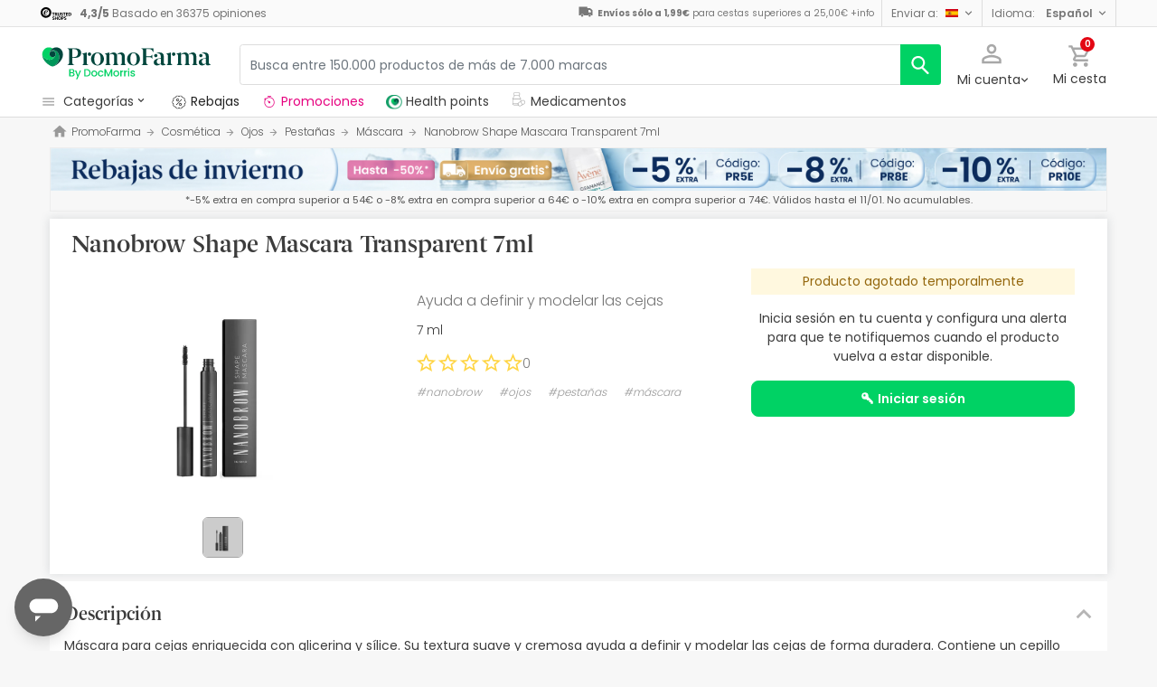

--- FILE ---
content_type: text/html; charset=UTF-8
request_url: https://www.promofarma.com/es/nanobrow-shape-mascara-transparent-7ml/p-696243
body_size: 52901
content:
<!DOCTYPE html>
<html lang="es">
<head>
    <script>
        if (window.location.protocol === 'https:' && !1) {
            var meta = document.createElement('meta');
            meta.httpEquiv = 'Content-Security-Policy';
            meta.content = 'upgrade-insecure-requests';
            document.head.appendChild(meta);
        }
    </script>
    <meta charset="UTF-8"/>
    <meta name="viewport" content="initial-scale=1.0, maximum-scale=1.0, minimum-scale=1.0, user-scalable=no, width=device-width">

    <title>Nanobrow Shape Mascara Transparent 7ml | PromoFarma</title>
        <script>
    window.dataLayer = window.dataLayer || [];
    dataLayer.push({
        'language': "es",
        'locale': "es_ES",
        'country': "ES",
        'pageType': "product_page",
        'universal': true
    });

      function getDisplayMediaQuery() {
          const MOBILE_BREAKPOINT = '(max-width: 767px)';
          const TABLET_BREAKPOINT = '(min-width: 768px) and (max-width: 991px)';

          if (window.matchMedia && window.matchMedia(MOBILE_BREAKPOINT).matches) {
              return 'mobile';
          }
          if (window.matchMedia && window.matchMedia(TABLET_BREAKPOINT).matches) {
              return 'tablet';
          }
          return 'desktop';
      }

    function getCookie(cookieName) {
        const startsWithCookieName = (cookie) => cookie.trim().startsWith(`${cookieName}=`);
        const extractCookies = (cookies) => decodeURIComponent(cookies).split(';');
        const getValue = (cookie) => cookie ? cookie.substring(cookie.indexOf('=') + 1) : '';

        return getValue(extractCookies(document.cookie).find(startsWithCookieName));
    }

    function getUserIdFromCookie() {
        let userId = 0;

        const nvUid = getCookie('nv_uid');
        const pfUid = getCookie('pf_uid');

        if (nvUid && nvUid != 0 && nvUid != 'null') {
            userId = nvUid;
        } else if (pfUid && pfUid != 0) {
            userId = pfUid;
        }

        return userId;
    }

    function getNavigationType() {
        const { userAgent } = window.navigator;

        if (userAgent.includes('DocMorrisApp_iOS')) {
            return 'iosAppview';
        }

        if (userAgent.includes('DocMorrisApp_Android')) {
            return 'androidAppview';
        }

        return 'webview';
    }

    function getMd5Email() {
        let md5Email = null;
        const pfEmail = getCookie('pf_email');

        if (pfEmail && pfEmail !== '' && pfEmail !== 0 && pfEmail !== '0') {
            md5Email = pfEmail;
        }

        return md5Email;
    }

    dataLayer.push({
        'userId': getUserIdFromCookie(),
        'md5Email': getMd5Email(),
        'device': getDisplayMediaQuery(),
        'navigationType': getNavigationType()
    });
</script>


    <script>
        function CMPReady() {
            function handleCookieStatus(s){
                const value = !s.checkShowLayer().showWelcome
                document.cookie = `CMPAlertBoxClosed=${value}; path=/; domain=${getCookieDomainFromUrl()}`;
            };

            window.__cmp(
                "addEventListener",
                [
                    "consent",
                    function cmpConsentEvent(e, s) {
                        window.OptanonWrapper();

                        handleCookieStatus(s);
                    },
                    false,
                ],
                null
            );

            window.__cmp(
                "addEventListener",
                [
                    "settings",
                    function (e, s) {
                        
                    },
                    false,
                ],
                null
            );

            window.__cmp(
                "addEventListener",
                [
                    "consentscreen",
                    () => {
                                            },
                    false,
                ],
                null
            );
        }
    </script>

        
<script 
        async
        src="https://cdn.consentmanager.net/delivery/js/semiautomatic.min.js"
        data-cmp-ab="1"
        data-cmp-cdid="b8ae841522c61"
        data-cmp-host="d.delivery.consentmanager.net"
        data-cmp-cdn="cdn.consentmanager.net"
        data-cmp-codesrc="0"
        onload="CMPReady()">
</script>
            <!-- Google Tag Manager -->
        <script>(function(w,d,s,l,i){w[l]=w[l]||[];w[l].push({'gtm.start':
                    new Date().getTime(),event:'gtm.js'});var f=d.getElementsByTagName(s)[0],
                j=d.createElement(s),dl=l!='dataLayer'?'&l='+l:'';j.async=true;j.src=
                '//www.googletagmanager.com/gtm.js?id='+i+dl;f.parentNode.insertBefore(j,f);
            })(window,document,'script','dataLayer','GTM-RQ3X');</script>
        <!-- End Google Tag Manager -->
    
                <meta name="robots" content="index,follow">
                    <link rel="canonical" href="https://www.promofarma.com/es/nanobrow-shape-mascara-transparent-7ml/p-696243">
                                                <link rel="alternate" href="https://www.promofarma.com/en/nanobrow-shape-mascara-transparent-7ml/p-696243" hreflang="x-default"/>
                            <link rel="alternate" href="https://www.promofarma.com/da/nanobrow-shape-mascara-transparent-7ml/p-696243" hreflang="da"/>
                            <link rel="alternate" href="https://www.promofarma.com/de/nanobrow-shape-mascara-transparent-7ml/p-696243" hreflang="de"/>
                            <link rel="alternate" href="https://www.promofarma.com/en/nanobrow-shape-mascara-transparent-7ml/p-696243" hreflang="en"/>
                            <link rel="alternate" href="https://www.promofarma.com/es/nanobrow-shape-mascara-transparent-7ml/p-696243" hreflang="es"/>
                            <link rel="alternate" href="https://www.docmorris.fr/fr/nanobrow-shape-mascara-transparent-7ml/p-696243" hreflang="fr"/>
                            <link rel="alternate" href="https://www.promofarma.com/it/nanobrow-shape-mascara-transparent-7ml/p-696243" hreflang="it"/>
                            <link rel="alternate" href="https://www.promofarma.com/nl/nanobrow-shape-mascara-transparent-7ml/p-696243" hreflang="nl"/>
                            <link rel="alternate" href="https://www.promofarma.com/pl/nanobrow-shape-mascara-transparent-7ml/p-696243" hreflang="pl"/>
                            <link rel="alternate" href="https://www.docmorris.pt/pt/nanobrow-shape-mascara-transparent-7ml/p-696243" hreflang="pt"/>
                        
            <meta name="description" content="Ayuda a definir y modelar las cejas. Descubre los productos de farmacia Nanobrow al mejor precio. ¡Compra online en PromoFarma y recibe el envío en 24-72h!">
        <meta name="apple-mobile-web-app-capable" content="yes"/>
    <meta name="apple-mobile-web-app-status-bar-style" content="black"/>
    <meta name="HandheldFriendly" content="True"/>
    <meta name="apple-touch-fullscreen" content="yes"/>

        <meta name="apple-itunes-app" content="app-id=930014447">

            <link rel="shortcut icon" href="https://www.promofarma.com/dist/images/favicon.ico?08f36cad" type="image/x-icon"/>
        <link rel="apple-touch-icon-precomposed" href="https://www.promofarma.com/dist/images/touch-icon-iphone-114.png?08f36cad"/>
        <link rel="apple-touch-icon" sizes="57x57" href="https://www.promofarma.com/dist/images/touch-icon-iphone-57.png?08f36cad"/>
        <link rel="apple-touch-icon" sizes="114x114" href="https://www.promofarma.com/dist/images/touch-icon-iphone-114.png?08f36cad"/>
        <link rel="apple-touch-icon" sizes="72x72" href="https://www.promofarma.com/dist/images/touch-icon-ipad-72.png?08f36cad"/>
        <link rel="apple-touch-icon" sizes="144x144" href="https://www.promofarma.com/dist/images/touch-icon-ipad-144.png?08f36cad"/>
    
        
                        <link as="image" rel="preload" href="https://statics.promofarma.com/static/promofarma/prod/product_images/mr/JXG5460R_es_ES_0.jpeg" >
            
            <link as="font" rel="preload" href="https://www.promofarma.com/dist/font-sources/docmorris/DocMorris-Regular.woff2" type="font/woff2" crossorigin>
        <link as="font" rel="preload" href="https://www.promofarma.com/dist/font-sources/poppins/Poppins-Light.woff2" type="font/woff2" crossorigin>
        <link as="font" rel="preload" href="https://www.promofarma.com/dist/font-sources/poppins/Poppins-Regular.woff2" type="font/woff2" crossorigin>
        <link as="font" rel="preload" href="https://www.promofarma.com/dist/font-sources/poppins/Poppins-SemiBold.woff2" type="font/woff2" crossorigin>
        <link as="font" rel="preload" href="https://www.promofarma.com/dist/font-sources/poppins/Poppins-Bold.woff2" type="font/woff2" crossorigin>
    
            <link rel="preconnect" href="//pp.promofarma.com">
<link rel="preconnect" href="//cdn.consentmanager.net" crossorigin>
<link rel="preconnect" href="//try.abtasty.com" crossorigin>
<link rel="preconnect" href="//ariane.abtasty.com" crossorigin>
<link rel="preconnect" href="//www.datadoghq-browser-agent.com" crossorigin>
<link rel="preconnect" href="//www.googletagmanager.com" crossorigin>

    
            <script>
        (function(h,o,u,n,d) {
            h=h[d]=h[d]||{q:[],onReady:function(c){h.q.push(c)}}
            d=o.createElement(u);d.async=1;d.src=n
            n=o.getElementsByTagName(u)[0];n.parentNode.insertBefore(d,n)
        })(window,document,'script','https://www.datadoghq-browser-agent.com/datadog-rum-v4.js','DD_RUM')
        DD_RUM.onReady(function() {
            DD_RUM.init({
                clientToken: 'pubc17bde5578d910cf03b0ccc295604e25',
                applicationId: 'e62303a2-0db9-4f5f-99f5-19ddf40eab2b',
                site: 'datadoghq.eu',
                service: 'www.promofarma.com',
                sampleRate: 1,
                replaySampleRate: 0,
                trackInteractions: false,
            })
        })
    </script>
        <script>
    (function (i, s, o, g, r, a, m) {
        i[r] = i[r] || [], i["abtiming"] = 1 * new Date();
        a = s.createElement(o),
            m = s.getElementsByTagName(o)[0]; a.async = 1; a.src = g; m.parentNode.insertBefore(a, m)
    })(window, document, "script", "//try.abtasty.com/f8373b674031a8a273136ee857fc98f1.js", "_abtasty");

    (function( c, l, a, r, i, t, y ) {
      c[a] = c[a] || function() {
        (c[a].q = c[a].q || []).push( arguments );
      };
      t = l.createElement( r );
      t.async = 1;
      t.src = 'https://www.clarity.ms/tag/' + i;
      y = l.getElementsByTagName( r )[0];
      y.parentNode.insertBefore( t, y );
    })( window, document, 'clarity', 'script', 'bmyatqdrkt' );
</script>        <link rel="stylesheet" href="https://www.promofarma.com/dist/assets/1768551620521/productProfilePage.css"/>
</head>
<body id="product-profile"
      data-allow-otc="true"
      data-locale="es"
      data-user_locale="es"
      data-localization_slug="es"
      data-country="ES"
      data-user_country="ES"
      data-currency="EUR"
      data-user_currency="EUR"
      data-shipping_available="1"
      data-checkout_locale="es_ES"
      data-campaign = ""
      class="  pf ">

    <!-- Google Tag Manager (noscript) -->
    <noscript><iframe src="//www.googletagmanager.com/ns.html?id=GTM-RQ3X"
                      height="0" width="0" style="display:none;visibility:hidden"></iframe></noscript>
    <!-- End Google Tag Manager (noscript) -->

                    
    <div id="wrapper">
                  <div id="ToastWrapper"></div>
        
                    



<header id="header" class="navbar-nav navbar-default navbar-pf">
    <div class="sticky-header">
        <div class="topbar-header box-softwhite pf-color-darkgray text-center canvas-padding is-hiddenInSeachMobile">
            

<div class="row no-gutters content align-items-justify h-100">

            <div class="col text-left js-my-order-status-bar d-none">
            <a href="/es/account/index" class="align-middle">
                <i class="pficon-product-send i-size-16"></i>
                <span class="fsize-10 mx-1">Estado de mi pedido</span>
            </a>
        </div>
    
        <div class="col text-left js-verified-opinions-header " data-qa-ta="verifiedOpinionsHeader" >
                        <a href="/es/opiniones" class="align-middle" data-qa-ta="linkVerifiedOpinionsHeader">
                        <img
                alt="Trusted Shops"
                src="https://www.promofarma.com/dist/images/logos/trusted_shops_logo_header.png?08f36cad"
                srcset="https://www.promofarma.com/dist/images/logos/trusted_shops_logo_header.png?08f36cad 1x, https://www.promofarma.com/dist/images/logos/trusted_shops_logo_header@2x.png?08f36cad 2x"
                height="14"
        />

                    <span class="TextCaption Text--lowEmphasis ml-1">
                <span class="mr-1">
                    <strong><span itemprop="ratingValue" data-qa-ta="ratingValueHeader">4,3</span>/<span itemprop="bestRating" data-qa-ta="bestRatingHeader">5</span></strong>
                        Basado en <span itemprop="reviewCount" data-qa-ta="reviewCount" >36375</span> opiniones
                </span>
            </span>
            </a>
            </div>

      

                                       
            <div id="shipping-cost-header-bar" class="col-auto d-none d-lg-block px-2">
                <i class="pficon-van i-size-18"></i>

                    <span class="shipping-cost-text fsize-10">

                        <strong>Envíos sólo a 1,99€</strong> para cestas superiores a 25,00€
                        <span type="button" class="info-tooltip fsize-10" >
                            +info
                            <span class="info-tooltip-text" role="tooltip">Solo válido para farmacias españolas.</span>
                        </span>
                    </span>
            </div>
            
                <div class="col-auto d-none d-lg-block">
            <div class="nav-box">
                <div class="dropdown dropdown-dark location-settings-box py-1 py-lg-0">
    <a href="#" id="location-settings" class="dropdown-toggle" role="button" data-toggle="dropdown" aria-haspopup="true" aria-expanded="true" aria-label="country and currency selector" data-qa-ta="sendToCountry">
        <span class="TextCaption Text--lowEmphasis text-capitalize-first mr-2 my-1">Enviar a:</span><img class="flag flagborder js-flagBorder" width="14" height="9" src="https://www.promofarma.com/dist/images/flags/flag-ES.png?08f36cad">
    </a>
    <div class="dropdown-menu dropdown-menu-right shadowbox" name="country-select" aria-labelledby="location-settings" data-qa-ta="sendToCountryList">
                    <span class="dropdown-item text-capitalize-first" value="DE" data-country_id_cookie_key="shipping_country_id" data-country_id="2921044" data-preferred_country_cookie_key="preferred_country" data-langs="de,en" >Alemania</span>
                    <span class="dropdown-item text-capitalize-first" value="AT" data-country_id_cookie_key="shipping_country_id" data-country_id="2782113" data-preferred_country_cookie_key="preferred_country" data-langs="de,en" >Austria</span>
                    <span class="dropdown-item text-capitalize-first" value="BE" data-country_id_cookie_key="shipping_country_id" data-country_id="2802361" data-preferred_country_cookie_key="preferred_country" data-langs="nl,fr,en" >Bélgica</span>
                    <span class="dropdown-item text-capitalize-first" value="BG" data-country_id_cookie_key="shipping_country_id" data-country_id="732800" data-preferred_country_cookie_key="preferred_country" data-langs="bg,en" >Bulgaria</span>
                    <span class="dropdown-item text-capitalize-first" value="HR" data-country_id_cookie_key="shipping_country_id" data-country_id="3202326" data-preferred_country_cookie_key="preferred_country" data-langs="hr,en" >Croacia</span>
                    <span class="dropdown-item text-capitalize-first" value="DK" data-country_id_cookie_key="shipping_country_id" data-country_id="2623032" data-preferred_country_cookie_key="preferred_country" data-langs="da,en" >Dinamarca</span>
                    <span class="dropdown-item text-capitalize-first" value="SK" data-country_id_cookie_key="shipping_country_id" data-country_id="3057568" data-preferred_country_cookie_key="preferred_country" data-langs="sk,en" >Eslovaquia</span>
                    <span class="dropdown-item text-capitalize-first" value="SI" data-country_id_cookie_key="shipping_country_id" data-country_id="3190538" data-preferred_country_cookie_key="preferred_country" data-langs="sl,en" >Eslovenia</span>
                    <span class="dropdown-item text-capitalize-first" value="ES" data-country_id_cookie_key="shipping_country_id" data-country_id="2510769" data-preferred_country_cookie_key="preferred_country" data-langs="es,en" selected>España</span>
                    <span class="dropdown-item text-capitalize-first" value="EE" data-country_id_cookie_key="shipping_country_id" data-country_id="453733" data-preferred_country_cookie_key="preferred_country" data-langs="et,en" >Estonia</span>
                    <span class="dropdown-item text-capitalize-first" value="FI" data-country_id_cookie_key="shipping_country_id" data-country_id="660013" data-preferred_country_cookie_key="preferred_country" data-langs="fi,en" >Finlandia</span>
                    <span class="dropdown-item text-capitalize-first" value="FR" data-country_id_cookie_key="shipping_country_id" data-country_id="3017382" data-preferred_country_cookie_key="preferred_country" data-langs="fr" >Francia</span>
                    <span class="dropdown-item text-capitalize-first" value="GR" data-country_id_cookie_key="shipping_country_id" data-country_id="5157278" data-preferred_country_cookie_key="preferred_country" data-langs="el,en" >Grecia</span>
                    <span class="dropdown-item text-capitalize-first" value="HU" data-country_id_cookie_key="shipping_country_id" data-country_id="719819" data-preferred_country_cookie_key="preferred_country" data-langs="hu,en" >Hungría</span>
                    <span class="dropdown-item text-capitalize-first" value="IE" data-country_id_cookie_key="shipping_country_id" data-country_id="2963597" data-preferred_country_cookie_key="preferred_country" data-langs="en" >Irlanda</span>
                    <span class="dropdown-item text-capitalize-first" value="IT" data-country_id_cookie_key="shipping_country_id" data-country_id="3175395" data-preferred_country_cookie_key="preferred_country" data-langs="it,en" >Italia</span>
                    <span class="dropdown-item text-capitalize-first" value="LV" data-country_id_cookie_key="shipping_country_id" data-country_id="458258" data-preferred_country_cookie_key="preferred_country" data-langs="en" >Letonia</span>
                    <span class="dropdown-item text-capitalize-first" value="LT" data-country_id_cookie_key="shipping_country_id" data-country_id="597427" data-preferred_country_cookie_key="preferred_country" data-langs="en" >Lituania</span>
                    <span class="dropdown-item text-capitalize-first" value="LU" data-country_id_cookie_key="shipping_country_id" data-country_id="2960313" data-preferred_country_cookie_key="preferred_country" data-langs="en,fr" >Luxemburgo</span>
                    <span class="dropdown-item text-capitalize-first" value="MC" data-country_id_cookie_key="shipping_country_id" data-country_id="2993457" data-preferred_country_cookie_key="preferred_country" data-langs="en,fr" >Monaco</span>
                    <span class="dropdown-item text-capitalize-first" value="NL" data-country_id_cookie_key="shipping_country_id" data-country_id="2750405" data-preferred_country_cookie_key="preferred_country" data-langs="nl,en" >Países Bajos</span>
                    <span class="dropdown-item text-capitalize-first" value="PL" data-country_id_cookie_key="shipping_country_id" data-country_id="798544" data-preferred_country_cookie_key="preferred_country" data-langs="pl,en" >Polonia</span>
                    <span class="dropdown-item text-capitalize-first" value="PT" data-country_id_cookie_key="shipping_country_id" data-country_id="2264397" data-preferred_country_cookie_key="preferred_country" data-langs="pt" >Portugal</span>
                    <span class="dropdown-item text-capitalize-first" value="CZ" data-country_id_cookie_key="shipping_country_id" data-country_id="3077311" data-preferred_country_cookie_key="preferred_country" data-langs="en" >República Checa</span>
                    <span class="dropdown-item text-capitalize-first" value="RO" data-country_id_cookie_key="shipping_country_id" data-country_id="798549" data-preferred_country_cookie_key="preferred_country" data-langs="ro,en" >Romania</span>
                    <span class="dropdown-item text-capitalize-first" value="SE" data-country_id_cookie_key="shipping_country_id" data-country_id="2661886" data-preferred_country_cookie_key="preferred_country" data-langs="en" >Suecia</span>
                    <span class="dropdown-item text-capitalize-first" value="VA" data-country_id_cookie_key="shipping_country_id" data-country_id="5906004" data-preferred_country_cookie_key="preferred_country" data-langs="it,en" >Vaticano</span>
            </div>
</div>
            </div>
        </div>
                <div class="col-auto d-none d-lg-block">
            <div class="nav-box">
                <div class="dropdown dropdown-box dropdown-dark language-selector-box py-1 py-lg-0">
    <a href="#"
       id="language-selector"
            class="dropdown-toggle"
        role="button"
        data-toggle="dropdown"
        data-flip="false"
        aria-haspopup="true"
        aria-expanded="true"
        aria-label="language selector"
           data-qa-ta="languageSelector">
        <span class="TextCaption Text--lowEmphasis text-capitalize-first mr-2 my-1">Idioma:</span>
        <span class="TextCaption Text--highEmphasis text-capitalize-first js-languageSelected" data-qa-ta="languageSelected">
            Español
        </span>
    </a>
       <div class="dropdown-menu dropdown-menu-right shadowbox" aria-labelledby="language-selector">
                    <a href="#"
                class="dropdown-item text-capitalize-first"
                data-language="en"
                data-locale="en_US"
                data-language_name="English"
                data-localization_slug="en"
                data-preferred_language_cookie_key="preferred_language"
                data-qa-ta="languageOptions"
                 >
                English
            </a>
            </div>
    </div>
            </div>
        </div>
    </div>
        </div>
        <div class="main-header container-fluid canvas-padding">
            <div class="row no-gutters align-items-center">
                                    <div class="col-auto d-lg-none pl-4 pl-lg-0 is-hiddenInSeachMobile">
                        <button type="button" class="app-menu-button btn btn-link navbar-toggler collapsed" data-qa-ta="menuWebMobile">
                            <span class="WrapperSvg WrapperSvg-size24 border rounded-top rounded-bottom WrapperSvg-colorNeutral300 p-1 WrapperSvg-colorDarkgray--large" data-icon="menu">
                              <svg width="24" height="24" viewBox="0 0 24 24" fill="none" xmlns="http://www.w3.org/2000/svg">
<g clip-path="url(#clip0_2470_2767)">
<path d="M3 18H21V16H3V18ZM3 13H21V11H3V13ZM3 6V8H21V6H3Z" fill="#A8A8A8"/>
</g>
<defs>
<clipPath id="clip0_2470_2767">
<rect width="24" height="24" rx="4" fill="white"/>
</clipPath>
</defs>
</svg>

                            </span>
                            <span class="WrapperSvg WrapperSvg-size24 border rounded-top rounded-bottom p-1 WrapperSvg-colorNeutral300 WrapperSvg-colorDarkgray--large" data-icon="closed" style="display: none">
                              <svg xmlns="http://www.w3.org/2000/svg" viewBox="0 0 24 24"><path d="M0 0h24v24H0z" fill="none"/><path d="M22 4l-2-2-8 8-8-8-2 2 8 8-8 8 2 2 8-8 8 8 2-2-8-8z"/></svg>
                            </span>
                        </button>
                    </div>
                                <div class="col col-lg-auto is-hiddenInSeachMobile">
                                            
<div class="brand-area">
    <a class="navbar-brand pf-logo" href="/" title="PromoFarma">
    </a>
</div>                                    </div>
                <div class="order-lg-last col-auto pr-4 pr-lg-0 is-hiddenInSeachMobile">
                    <div class="tools">
                        <div class="row no-gutters">
                            <div class="col-auto d-lg-none">
                                <button class="btn btn-link js-chatbotBtn" aria-haspopup="true" aria-label="Chat">
                                    <span class="WrapperSvg WrapperSvg-size28 WrapperSvg-colorNeutral300 WrapperSvg-colorDarkgray--large">
                                      <svg width="32" height="32" viewBox="0 0 32 32" fill="none" xmlns="http://www.w3.org/2000/svg">
<g clip-path="url(#clip0_2432_5117)">
<path d="M14.6666 23.9998H17.3333V21.3332H14.6666V23.9998ZM16 2.6665C8.63996 2.6665 2.66663 8.63984 2.66663 15.9998C2.66663 23.3598 8.63996 29.3332 16 29.3332C23.36 29.3332 29.3333 23.3598 29.3333 15.9998C29.3333 8.63984 23.36 2.6665 16 2.6665ZM16 26.6665C10.12 26.6665 5.33329 21.8798 5.33329 15.9998C5.33329 10.1198 10.12 5.33317 16 5.33317C21.88 5.33317 26.6666 10.1198 26.6666 15.9998C26.6666 21.8798 21.88 26.6665 16 26.6665ZM16 7.99984C13.0533 7.99984 10.6666 10.3865 10.6666 13.3332H13.3333C13.3333 11.8665 14.5333 10.6665 16 10.6665C17.4666 10.6665 18.6666 11.8665 18.6666 13.3332C18.6666 15.9998 14.6666 15.6665 14.6666 19.9998H17.3333C17.3333 16.9998 21.3333 16.6665 21.3333 13.3332C21.3333 10.3865 18.9466 7.99984 16 7.99984Z"/>
</g>
<defs>
<clipPath id="clip0_2432_5117">
<rect width="32" height="32" fill="white"/>
</clipPath>
</defs>
</svg>

                                    </span>
                                </button>
                            </div>
                            <div class="col-auto">
                                <div class="flex-row align-items-center justify-content-end session-loggedout">
    <div class="dropdown mx-md-1">
        <button id="dropdown-loggedout" class="btn btn-link dropdown-toggle dropdown-toggle-icon" role="button"
                data-toggle="dropdown" aria-haspopup="true" aria-expanded="false" aria-label="user account" data-qa-ta="loggedOut">
            <span class="WrapperSvg WrapperSvg-colorNeutral300" data-icon="user-outline">
                 <svg fill="none" height="27" viewBox="0 0 22 22" width="22" xmlns="http://www.w3.org/2000/svg"><path d="m11 2.86671c1.5467 0 2.8 1.25333 2.8 2.8 0 1.54666-1.2533 2.8-2.8 2.8-1.54666 0-2.79999-1.25334-2.79999-2.8 0-1.54667 1.25333-2.8 2.79999-2.8zm0 11.99999c3.96 0 8.1333 1.9467 8.1333 2.8v1.4667h-16.26662v-1.4667c0-.8533 4.17333-2.8 8.13332-2.8zm0-14.533326c-2.94666 0-5.33332 2.386666-5.33332 5.333336 0 2.94666 2.38666 5.33329 5.33332 5.33329 2.9467 0 5.3333-2.38663 5.3333-5.33329 0-2.94667-2.3866-5.333336-5.3333-5.333336zm0 12.000026c-3.55999 0-10.666656 1.7866-10.666656 5.3333v4h21.333356v-4c0-3.5467-7.1067-5.3333-10.6667-5.3333z"/></svg>
            </span>
            <span class="TextContent--small text d-none d-lg-block">Mi cuenta</span>
        </button>
        <div class="dropdown-menu dropdown-menu-right p-4 text-center" aria-labelledby="dropdown-loggedout">
            <i class="dropdown-closer pficon-close i-size-15 js-dropdown-closer d-none" data-qa-ta="closerLoggedOutDropdown"></i>

            <div class="my-2">
                <div class="mt-2 mb-5">
                    <p><strong>Identifícate para una mejor experiencia</strong></p>
                    <a href="https://www.promofarma.com/es/login" class="Button Button--primary Button--small Button--fullwidth text-nowrap font-weight-bold js-loginBtn" data-qa-ta="topbarLoginAccess">
                        Iniciar sesión
                    </a>
                </div>
                <hr>
                <div class="mt-4 mb-1">
                    <p><strong>¿Es tu primera compra?</strong></p>
                    <a href="https://www.promofarma.com/es/login" class="Button Button--secondary Button--small Button--fullwidth js-signupBtn" data-qa-ta="topbarSignupAccess">
                                                <span>Crear cuenta con 5€ de regalo</span>
                    </a>
                </div>
            </div>
        </div>
    </div>
</div>
<div class="flex-row align-items-center justify-content-end session-loggedin" style="display:none!important">
    <div class="dropdown mx-md-1">
        <button href="#" id="dropdown-account" class="btn btn-link dropdown-toggle dropdown-toggle-icon" role="button"
            data-toggle="dropdown" aria-haspopup="true" data-qa-ta="loggedOut" aria-expanded="false" aria-label="user account">
            <span class="WrapperSvg WrapperSvg-colorNeutral300" data-icon="user-outline">
                 <svg fill="none" height="27" viewBox="0 0 22 22" width="22" xmlns="http://www.w3.org/2000/svg"><path d="m11 2.86671c1.5467 0 2.8 1.25333 2.8 2.8 0 1.54666-1.2533 2.8-2.8 2.8-1.54666 0-2.79999-1.25334-2.79999-2.8 0-1.54667 1.25333-2.8 2.79999-2.8zm0 11.99999c3.96 0 8.1333 1.9467 8.1333 2.8v1.4667h-16.26662v-1.4667c0-.8533 4.17333-2.8 8.13332-2.8zm0-14.533326c-2.94666 0-5.33332 2.386666-5.33332 5.333336 0 2.94666 2.38666 5.33329 5.33332 5.33329 2.9467 0 5.3333-2.38663 5.3333-5.33329 0-2.94667-2.3866-5.333336-5.3333-5.333336zm0 12.000026c-3.55999 0-10.666656 1.7866-10.666656 5.3333v4h21.333356v-4c0-3.5467-7.1067-5.3333-10.6667-5.3333z"/></svg>
            </span>
            <span class="text d-none d-lg-block">
            <span id="user-name" class="TextContent--small text-user-name text-truncate" data-qa-ta="nvName"></span>
        </span>
        </button>
        <div id="account-menu" class="dropdown-menu dropdown-menu-right"
            aria-labelledby="dropdown-account">

            <div class="Tiers-level-indicator">
                <div class="TiersEmpty">
    <div class="TiersEmpty-header"></div>
    <div class="TiersEmpty-progressbar">
        <div class="TiersEmpty-progressbar-small"></div>
        <div class="TiersEmpty-progressbar-medium"></div>
        <div class="TiersEmpty-progressbar-small"></div>
    </div>
</div>                <div class="TiersAndPointsSummary d-none">
                    <a class="SummaryBox" href="https://www.promofarma.com/es/user/wallet" data-qa-ta="myHealthPoints">
                        <div class="SummaryBox-inner">
                            <img src="/dist/images/svg/health-points-icon.svg" height="24" width="24" class="SummaryBox-logo">
                            <div class="Text--highEmphasis AmountPoints" id="user-points-html">
                                <svg version="1.1" id="L4" xmlns="http://www.w3.org/2000/svg" xmlns:xlink="http://www.w3.org/1999/xlink" viewBox="0 0 52 12" enable-background="new 0 0 0 0" xml:space="preserve">
  <circle fill="currentColor" stroke="none" cx="6" cy="6" r="6">
    <animate
      attributeName="opacity"
      dur="1s"
      values="0;1;0"
      repeatCount="indefinite"
      begin="0.1"/>    
  </circle>
  <circle fill="currentColor" stroke="none" cx="26" cy="6" r="6">
    <animate
      attributeName="opacity"
      dur="1s"
      values="0;1;0"
      repeatCount="indefinite" 
      begin="0.2"/>       
  </circle>
  <circle fill="currentColor" stroke="none" cx="46" cy="6" r="6">
    <animate
      attributeName="opacity"
      dur="1s"
      values="0;1;0"
      repeatCount="indefinite" 
      begin="0.3"/>     
  </circle>
</svg>
                            </div>
                            Health points
                        </div>
                        <dd class="MonetaryValue TextContent--medium Text--highEmphasis" id="user-amount-html">
                            <svg version="1.1" id="L4" xmlns="http://www.w3.org/2000/svg" xmlns:xlink="http://www.w3.org/1999/xlink" viewBox="0 0 52 12" enable-background="new 0 0 0 0" xml:space="preserve">
  <circle fill="currentColor" stroke="none" cx="6" cy="6" r="6">
    <animate
      attributeName="opacity"
      dur="1s"
      values="0;1;0"
      repeatCount="indefinite"
      begin="0.1"/>    
  </circle>
  <circle fill="currentColor" stroke="none" cx="26" cy="6" r="6">
    <animate
      attributeName="opacity"
      dur="1s"
      values="0;1;0"
      repeatCount="indefinite" 
      begin="0.2"/>       
  </circle>
  <circle fill="currentColor" stroke="none" cx="46" cy="6" r="6">
    <animate
      attributeName="opacity"
      dur="1s"
      values="0;1;0"
      repeatCount="indefinite" 
      begin="0.3"/>     
  </circle>
</svg>
                        </dd>
                    </a>
                    <div className="d-flex justify-content-evenly align-items-center flex-row">
                        <div class="Progressbar-tiers d-flex flex-row justify-content-between">
  <div class="d-flex Progressbar-tiers-currentLevel">Nivel<span class="Progressbar-tiers-currentLevel-number"></span></div>
  
  <div class="Progressbar-tiers-background"> 
    <div class="Progressbar-tiers-progress"></div>
    <div class="Progressbar-tiers-circle-container">
        <div class="Progressbar-tiers-circle"></div>
        <div class="Progressbar-tiers-circle"></div>
        <div class="Progressbar-tiers-circle"></div>
        <div class="Progressbar-tiers-circle"></div>
        <div class="Progressbar-tiers-circle"></div>
    </div>
  </div>
 
  <div class="d-flex flex-row Progressbar-tiers-nextLevel">
    <i class="pficon-padlock i-size-15"></i>
    Nivel<span class="Progressbar-tiers-nextLevel-number"></span>
  </div>
</div>                    </div>
                </div>

            </div>
            <a class="dropdown-item" href="https://www.promofarma.com/es/account/index"
            data-qa-ta="topbarDropdownIndex">Mis compras</a>
            <a class="dropdown-item" href="https://www.promofarma.com/es/account/purchased-products"
               data-qa-ta="topbarDropdownPurchaseAgain">Volver a comprar</a>
                        <a class="dropdown-item" href="https://www.promofarma.com/es/account/favorites"
            data-qa-ta="topbarDropdownFavorites">Favoritos</a>
                        <a class="dropdown-item" href="https://www.promofarma.com/es/account/profile"
            data-qa-ta="topbarDropdownProfile">Datos personales</a>
            <a class="dropdown-item" href="https://www.promofarma.com/es/account/emails"
            data-qa-ta="topbarDropdownEmails">Preferencias de comunicación</a>
            <a class="dropdown-item" href="https://www.promofarma.com/es/addresses"
            data-qa-ta="topbarDropdownAddresses">Direcciones de envío</a>
            <a class="dropdown-item" href="https://www.promofarma.com/es/account/cards"
            data-qa-ta="topbarDropdownCards">Métodos de pago</a>
            <a class="dropdown-item" href="https://www.promofarma.com/es/account/rewards"
            data-qa-ta="topbarDropdownReward">Códigos promocionales</a>
                        <a class="dropdown-item" href="https://www.promofarma.com/es/user/wallet"
                data-qa-ta="topbarDropdownWallet"> Health points</a>
                        <a class="dropdown-item item-logout py-2 border-top" href="https://www.promofarma.com/es/logout"
                data-qa-ta="topbarDropdownLogout">
                <i class="pficon-power mr-1"></i> Cerrar sesión
            </a>
        </div>
    </div>
</div>
                            </div>
                            <div class="col-auto">
                                <button
                                  id="user-cart"
                                  class="btn btn-link"
                                  role="button"
                                  data-qa-ta="topbarCartComprar"
                                >
                                    <div class="iconbadge-box" data-qa-ta="cartOpenButton">
                                        <span class="WrapperSvg WrapperSvg-size24 WrapperSvg-colorNeutral300" aria-hidden="true" data-icon="cart">
                                          <svg width="27" height="28" viewBox="0 0 27 28" fill="none" xmlns="http://www.w3.org/2000/svg">
<path d="M19.7333 15.3333C20.7333 15.3333 21.6133 14.7866 22.0667 13.96L26.84 5.30663C27.3333 4.42663 26.6933 3.33329 25.68 3.33329H5.94668L4.69334 0.666626H0.333344V3.33329H3.00001L7.80001 13.4533L6.00001 16.7066C5.02668 18.4933 6.30668 20.6666 8.33334 20.6666H24.3333V18H8.33334L9.80001 15.3333H19.7333ZM7.21334 5.99996H23.4133L19.7333 12.6666H10.3733L7.21334 5.99996ZM8.33334 22C6.86668 22 5.68001 23.2 5.68001 24.6666C5.68001 26.1333 6.86668 27.3333 8.33334 27.3333C9.80001 27.3333 11 26.1333 11 24.6666C11 23.2 9.80001 22 8.33334 22ZM21.6667 22C20.2 22 19.0133 23.2 19.0133 24.6666C19.0133 26.1333 20.2 27.3333 21.6667 27.3333C23.1333 27.3333 24.3333 26.1333 24.3333 24.6666C24.3333 23.2 23.1333 22 21.6667 22Z"/>
</svg>

                                        </span>  
                                        <span id="cart-item-counter" class="badge badge-pill badge-danger"></span>
                                    </div>
                                    <span class="TextContent--small d-none d-lg-block">Mi cesta</span>
                                </button>
                            </div>
                        </div>
                    </div>
                </div>
                <div class="col-lg">
                    <form id="search-bar" autocomplete="off" action="/es/search">
    <div class="row no-gutters align-items-center RowSearchBar">
        <div class="col-auto is-visibleInSearchMobile">
            <button class="CloseSearchMode btn btn-link ml-1 js-closeSearchMode" type="button">
                <span class="WrapperSvg WrapperSvg-size24 WrapperSvg-colorNeutral300" aria-hidden="true" data-icon="cart">
                    <svg xmlns="http://www.w3.org/2000/svg" viewBox="0 0 24 24"><path d="M0,0H24V24H0Z" fill="none"/><path d="M12,22l1.76-1.76-7-7H22v-2.5H6.79l7-7L12,2,2,12Z"/></svg>

                </span> 
            </button>
        </div>
        <div id="search-bar-input-group" class="col searchbar input-group px-4 px-lg-0">
                                        
            <input id="search-bar-input" type="text" class="TextContent--small Text--lowEmphasis form-control text-truncate border" placeholder="Busca entre 150.000 productos de más de 7.000 marcas"
                    value="" name="q" data-qa-ta="topbarSearchInputText"
                    maxlength="75">
                        
            <div class="input-group-append WrapperSearchButtons">
                <button class="TextButton px-3 py-2 ClearSearchText js-clearSearch" type="button" data-qa-ta="clearSearch" style="display:none;" aria-hidden="true">
                    <span class="WrapperSvg WrapperSvg-size10 WrapperSvg-colorNeutral300" data-icon="close">
                        <svg xmlns="http://www.w3.org/2000/svg" viewBox="0 0 24 24"><path d="M0 0h24v24H0z" fill="none"/><path d="M22 4l-2-2-8 8-8-8-2 2 8 8-8 8 2 2 8-8 8 8 2-2-8-8z"/></svg>
                    </span>
                </button>
                <button id="search-button" name="search_button" type="submit" class="btn btn-light py-0" data-qa-ta="topbarSearchButton" aria-label="search">
                    <span class="js-search-icon-cta">
                        <span class="WrapperSvg WrapperSvg-size24 WrapperSvg-colorWhite" data-icon="search">
                        <svg xmlns="http://www.w3.org/2000/svg" viewBox="0 0 24 24"><path d="M0 0h24v24H0z" fill="none"/><path d="M21.24 20.07l-5.81-5.81a7.45 7.45 0 10-1.73 1.47l5.94 5.94a1.13 1.13 0 001.6-1.6zM4.52 9.41a5.32 5.32 0 115.32 5.32 5.32 5.32 0 01-5.32-5.32z"/></svg>
                        </span>
                    </span>
                </button>
            </div>
        </div>
    </div>
    
    <div id="top-trends-vue"></div>
</form>
                </div>
            </div>
        </div>
        <div class="d-flex align-items-baseline">
                            <div id="hover-menu-area" class="d-block d-lg-inline-block canvas-padding pr-xl-6" data-qa-ta="hoverMenuArea">
                    <div class="menu-toggler d-none d-lg-block" name="menu-desktop-toggler">
                        <span class="WrapperSvg WrapperSvg-size17 mr-1">
                        <svg width="24" height="24" viewBox="0 0 24 24" fill="none" xmlns="http://www.w3.org/2000/svg">
<g clip-path="url(#clip0_2470_2767)">
<path d="M3 18H21V16H3V18ZM3 13H21V11H3V13ZM3 6V8H21V6H3Z" fill="#A8A8A8"/>
</g>
<defs>
<clipPath id="clip0_2470_2767">
<rect width="24" height="24" rx="4" fill="white"/>
</clipPath>
</defs>
</svg>

                        </span>
                        <span class="TextContent--small text text-capitalize-first">categorías<i class="pficon-keyboard-arrow-down ml-1"></i></span>
                    </div>
                    
<div id="menu" class="navbar-collapse collapse align-items-stretch" data-qa-ta="dropDownMenu">
                            <div class="box-softwhite text-right px-1 border-bottom d-lg-none selectors-mobile-js">
                <div class="row gutter-10">
                                            <div class="col text-center border-right">
                            <div class="dropdown dropdown-dark location-settings-box py-1 py-lg-0">
    <a href="#" id="mobile-location-settings" class="dropdown-toggle" role="button" data-toggle="dropdown" aria-haspopup="true" aria-expanded="true" aria-label="country and currency selector" data-qa-ta="sendToCountry">
        <span class="TextCaption Text--lowEmphasis text-capitalize-first mr-2 my-1">Enviar a:</span><img class="flag flagborder js-flagBorder" width="14" height="9" src="https://www.promofarma.com/dist/images/flags/flag-ES.png?08f36cad">
    </a>
    <div class="dropdown-menu dropdown-menu-right shadowbox" name="country-select" aria-labelledby="mobile-location-settings" data-qa-ta="sendToCountryList">
                    <span class="dropdown-item text-capitalize-first" value="DE" data-country_id_cookie_key="shipping_country_id" data-country_id="2921044" data-preferred_country_cookie_key="preferred_country" data-langs="de,en" >Alemania</span>
                    <span class="dropdown-item text-capitalize-first" value="AT" data-country_id_cookie_key="shipping_country_id" data-country_id="2782113" data-preferred_country_cookie_key="preferred_country" data-langs="de,en" >Austria</span>
                    <span class="dropdown-item text-capitalize-first" value="BE" data-country_id_cookie_key="shipping_country_id" data-country_id="2802361" data-preferred_country_cookie_key="preferred_country" data-langs="nl,fr,en" >Bélgica</span>
                    <span class="dropdown-item text-capitalize-first" value="BG" data-country_id_cookie_key="shipping_country_id" data-country_id="732800" data-preferred_country_cookie_key="preferred_country" data-langs="bg,en" >Bulgaria</span>
                    <span class="dropdown-item text-capitalize-first" value="HR" data-country_id_cookie_key="shipping_country_id" data-country_id="3202326" data-preferred_country_cookie_key="preferred_country" data-langs="hr,en" >Croacia</span>
                    <span class="dropdown-item text-capitalize-first" value="DK" data-country_id_cookie_key="shipping_country_id" data-country_id="2623032" data-preferred_country_cookie_key="preferred_country" data-langs="da,en" >Dinamarca</span>
                    <span class="dropdown-item text-capitalize-first" value="SK" data-country_id_cookie_key="shipping_country_id" data-country_id="3057568" data-preferred_country_cookie_key="preferred_country" data-langs="sk,en" >Eslovaquia</span>
                    <span class="dropdown-item text-capitalize-first" value="SI" data-country_id_cookie_key="shipping_country_id" data-country_id="3190538" data-preferred_country_cookie_key="preferred_country" data-langs="sl,en" >Eslovenia</span>
                    <span class="dropdown-item text-capitalize-first" value="ES" data-country_id_cookie_key="shipping_country_id" data-country_id="2510769" data-preferred_country_cookie_key="preferred_country" data-langs="es,en" selected>España</span>
                    <span class="dropdown-item text-capitalize-first" value="EE" data-country_id_cookie_key="shipping_country_id" data-country_id="453733" data-preferred_country_cookie_key="preferred_country" data-langs="et,en" >Estonia</span>
                    <span class="dropdown-item text-capitalize-first" value="FI" data-country_id_cookie_key="shipping_country_id" data-country_id="660013" data-preferred_country_cookie_key="preferred_country" data-langs="fi,en" >Finlandia</span>
                    <span class="dropdown-item text-capitalize-first" value="FR" data-country_id_cookie_key="shipping_country_id" data-country_id="3017382" data-preferred_country_cookie_key="preferred_country" data-langs="fr" >Francia</span>
                    <span class="dropdown-item text-capitalize-first" value="GR" data-country_id_cookie_key="shipping_country_id" data-country_id="5157278" data-preferred_country_cookie_key="preferred_country" data-langs="el,en" >Grecia</span>
                    <span class="dropdown-item text-capitalize-first" value="HU" data-country_id_cookie_key="shipping_country_id" data-country_id="719819" data-preferred_country_cookie_key="preferred_country" data-langs="hu,en" >Hungría</span>
                    <span class="dropdown-item text-capitalize-first" value="IE" data-country_id_cookie_key="shipping_country_id" data-country_id="2963597" data-preferred_country_cookie_key="preferred_country" data-langs="en" >Irlanda</span>
                    <span class="dropdown-item text-capitalize-first" value="IT" data-country_id_cookie_key="shipping_country_id" data-country_id="3175395" data-preferred_country_cookie_key="preferred_country" data-langs="it,en" >Italia</span>
                    <span class="dropdown-item text-capitalize-first" value="LV" data-country_id_cookie_key="shipping_country_id" data-country_id="458258" data-preferred_country_cookie_key="preferred_country" data-langs="en" >Letonia</span>
                    <span class="dropdown-item text-capitalize-first" value="LT" data-country_id_cookie_key="shipping_country_id" data-country_id="597427" data-preferred_country_cookie_key="preferred_country" data-langs="en" >Lituania</span>
                    <span class="dropdown-item text-capitalize-first" value="LU" data-country_id_cookie_key="shipping_country_id" data-country_id="2960313" data-preferred_country_cookie_key="preferred_country" data-langs="en,fr" >Luxemburgo</span>
                    <span class="dropdown-item text-capitalize-first" value="MC" data-country_id_cookie_key="shipping_country_id" data-country_id="2993457" data-preferred_country_cookie_key="preferred_country" data-langs="en,fr" >Monaco</span>
                    <span class="dropdown-item text-capitalize-first" value="NL" data-country_id_cookie_key="shipping_country_id" data-country_id="2750405" data-preferred_country_cookie_key="preferred_country" data-langs="nl,en" >Países Bajos</span>
                    <span class="dropdown-item text-capitalize-first" value="PL" data-country_id_cookie_key="shipping_country_id" data-country_id="798544" data-preferred_country_cookie_key="preferred_country" data-langs="pl,en" >Polonia</span>
                    <span class="dropdown-item text-capitalize-first" value="PT" data-country_id_cookie_key="shipping_country_id" data-country_id="2264397" data-preferred_country_cookie_key="preferred_country" data-langs="pt" >Portugal</span>
                    <span class="dropdown-item text-capitalize-first" value="CZ" data-country_id_cookie_key="shipping_country_id" data-country_id="3077311" data-preferred_country_cookie_key="preferred_country" data-langs="en" >República Checa</span>
                    <span class="dropdown-item text-capitalize-first" value="RO" data-country_id_cookie_key="shipping_country_id" data-country_id="798549" data-preferred_country_cookie_key="preferred_country" data-langs="ro,en" >Romania</span>
                    <span class="dropdown-item text-capitalize-first" value="SE" data-country_id_cookie_key="shipping_country_id" data-country_id="2661886" data-preferred_country_cookie_key="preferred_country" data-langs="en" >Suecia</span>
                    <span class="dropdown-item text-capitalize-first" value="VA" data-country_id_cookie_key="shipping_country_id" data-country_id="5906004" data-preferred_country_cookie_key="preferred_country" data-langs="it,en" >Vaticano</span>
            </div>
</div>
                        </div>
                                        <div class="col text-center">
                        <div class="dropdown dropdown-box dropdown-dark language-selector-box py-1 py-lg-0">
    <a href="#"
       id="mobile-language-selector"
            class="dropdown-toggle"
        role="button"
        data-toggle="dropdown"
        data-flip="false"
        aria-haspopup="true"
        aria-expanded="true"
        aria-label="language selector"
           data-qa-ta="languageSelector">
        <span class="TextCaption Text--lowEmphasis text-capitalize-first mr-2 my-1">Idioma:</span>
        <span class="TextCaption Text--highEmphasis text-capitalize-first js-languageSelected" data-qa-ta="languageSelected">
            Español
        </span>
    </a>
       <div class="dropdown-menu dropdown-menu-right shadowbox" aria-labelledby="mobile-language-selector">
                    <a href="#"
                class="dropdown-item text-capitalize-first"
                data-language="en"
                data-locale="en_US"
                data-language_name="English"
                data-localization_slug="en"
                data-preferred_language_cookie_key="preferred_language"
                data-qa-ta="languageOptions"
                 >
                English
            </a>
            </div>
    </div>
                    </div>
                </div>
            </div>
                        
    <ul id="categories-accordion" class="list-unstyled pf-accordion-multilink">
                    <li class="menu-item"> 
                <a class="menu-item-link menu-item-link-neutral_500 txtbox text-truncate text-decoration-none Menu_rebajas " href="https://www.promofarma.com/es/l/rebajas" data-qa-ta="firstSectionMenu">
                                    <img class="image image-color" src="https://statics.promofarma.com/static/promofarma/prod/cms/images/1qfj8buv5vd.png" alt="Rebajas" />
                                    <span class="menu-item-text  
                    menu-item-text_neutral_500
                    font-weight-normal">Rebajas</span>
                </a>
            </li>
                    <li class="menu-item"> 
                <a class="menu-item-link menu-item-link-interferer_magenta txtbox text-truncate text-decoration-none Menu_Promos_ES " href="https://www.promofarma.com/es/promociones-activas/l-40731" data-qa-ta="firstSectionMenu">
                                    <img class="image image-color" src="https://statics.promofarma.com/static/promofarma/prod/cms/images/0jxznxonwrz.svg" alt="Promociones" />
                                    <span class="menu-item-text  
                    menu-item-text_interferer_magenta
                    font-weight-normal">Promociones</span>
                </a>
            </li>
                    <li class="menu-item"> 
                <a class="menu-item-link  txtbox text-truncate text-decoration-none Menu_Kbeauty_ES " href="https://www.promofarma.com/es/cosmetica-coreana/l-2009607" data-qa-ta="firstSectionMenu">
                                    <img class="image image-color" src="https://statics.promofarma.com/static/promofarma/prod/cms/images/ro2clhfat9.png" alt="Cosmética coreana" />
                                    <span class="menu-item-text  
                    
                    font-weight-normal">Cosmética coreana</span>
                </a>
            </li>
        
                                                                                                                
                <li class="menu-item accordion-group ">
                                        <div id="heading-collapse-0" class="accordion-heading">
                        <a class="menu-item-link txtbox text-truncate " 
                            href="https://www.promofarma.com/medicamentos"
                            data-qa-ta="categoryLink" 
                            data-text="Medicamentos"
                                                            data-datatest="header_catButton2"
                                                        >
                                                        <i class="pficon-medicines"></i>
                            <span class="item-name">Medicamentos</span>
                        </a>
                                                    <a class="accordion-toggle toggleicon collapsed d-lg-none" data-toggle="collapse" data-target="#menu-body-collapse-0" aria-expanded="true"
                               aria-controls="menu-body-collapse-0" data-qa-ta="displaySubcategories" data-text="Medicamentos">
                                <span class="pf-color-green"></span>
                            </a>
                                            </div>
                                            <div id="menu-body-collapse-0" class="accordion-body collapse d-lg-none" aria-labelledby="heading-collapse-0" data-parent="#categories-accordion">
                            <div class="delimited-container">
                                <div class="row no-gutters">

                                                                                                                <div class="sbm-subcategories w-100">
                                            <ul class="list-unstyled">
                                                <li class="category-item level-0 text-left">
                                                    <a href="https://www.promofarma.com/medicamentos" rel="nofollow">Todo medicamentos</a>
                                                </li>
                                                                                                    <li class="category-item text-left">
                                                        <a href="https://www.promofarma.com/medicamentos/alergia" data-qa-ta="subCategory">Alergia</a>
                                                    </li>
                                                                                                    <li class="category-item text-left">
                                                        <a href="https://www.promofarma.com/medicamentos/analgesicos-y-antiinflamatorios" data-qa-ta="subCategory">Analgésicos y antiinflamatorios</a>
                                                    </li>
                                                                                                    <li class="category-item text-left">
                                                        <a href="https://www.promofarma.com/medicamentos/cabello" data-qa-ta="subCategory">Cabello</a>
                                                    </li>
                                                                                                    <li class="category-item text-left">
                                                        <a href="https://www.promofarma.com/medicamentos/control-de-peso" data-qa-ta="subCategory">Control de peso</a>
                                                    </li>
                                                                                                    <li class="category-item text-left">
                                                        <a href="https://www.promofarma.com/medicamentos/cuidado-circulatorio" data-qa-ta="subCategory">Cuidado circulatorio</a>
                                                    </li>
                                                                                                    <li class="category-item text-left">
                                                        <a href="https://www.promofarma.com/medicamentos/cuidado-del-oido" data-qa-ta="subCategory">Cuidado del oído</a>
                                                    </li>
                                                                                                    <li class="category-item text-left">
                                                        <a href="https://www.promofarma.com/medicamentos/cuidado-vias-respiratorias" data-qa-ta="subCategory">Cuidado vías respiratorias</a>
                                                    </li>
                                                                                                    <li class="category-item text-left">
                                                        <a href="https://www.promofarma.com/medicamentos/dejar-de-fumar" data-qa-ta="subCategory">Dejar de fumar</a>
                                                    </li>
                                                                                                    <li class="category-item text-left">
                                                        <a href="https://www.promofarma.com/medicamentos/ginecologicos-y-salud-sexual" data-qa-ta="subCategory">Ginecológicos y salud sexual</a>
                                                    </li>
                                                                                                    <li class="category-item text-left">
                                                        <a href="https://www.promofarma.com/medicamentos/hemorroides" data-qa-ta="subCategory">Hemorroides</a>
                                                    </li>
                                                                                                    <li class="category-item text-left">
                                                        <a href="https://www.promofarma.com/medicamentos/homeopatia" data-qa-ta="subCategory">Homeopatía</a>
                                                    </li>
                                                                                                    <li class="category-item text-left">
                                                        <a href="https://www.promofarma.com/medicamentos/huesos-y-articulaciones" data-qa-ta="subCategory">Huesos y articulaciones</a>
                                                    </li>
                                                                                                    <li class="category-item text-left">
                                                        <a href="https://www.promofarma.com/medicamentos/infantil" data-qa-ta="subCategory">Infantil</a>
                                                    </li>
                                                                                                    <li class="category-item text-left">
                                                        <a href="https://www.promofarma.com/medicamentos/molestias-gastrointestinales" data-qa-ta="subCategory">Molestias gastrointestinales</a>
                                                    </li>
                                                                                                    <li class="category-item text-left">
                                                        <a href="https://www.promofarma.com/medicamentos/piel-y-unas" data-qa-ta="subCategory">Piel y uñas</a>
                                                    </li>
                                                                                                    <li class="category-item text-left">
                                                        <a href="https://www.promofarma.com/medicamentos/salud-bucodental" data-qa-ta="subCategory">Salud bucodental</a>
                                                    </li>
                                                                                                    <li class="category-item text-left">
                                                        <a href="https://www.promofarma.com/medicamentos/salud-ocular" data-qa-ta="subCategory">Salud ocular</a>
                                                    </li>
                                                                                                    <li class="category-item text-left">
                                                        <a href="https://www.promofarma.com/medicamentos/sistema-nervioso" data-qa-ta="subCategory">Sistema nervioso</a>
                                                    </li>
                                                                                                    <li class="category-item text-left">
                                                        <a href="https://www.promofarma.com/medicamentos/vitaminas-minerales-y-suplementos" data-qa-ta="subCategory">Vitaminas, minerales y suplementos</a>
                                                    </li>
                                                                                            </ul>
                                        </div>
                                                                    </div>
                            </div>
                        </div>
                                    </li>
                                                                                                                            
                <li class="menu-item accordion-group ">
                                        <div id="heading-collapse-1" class="accordion-heading">
                        <a class="menu-item-link txtbox text-truncate " 
                            href="https://www.promofarma.com/cosmetica"
                            data-qa-ta="categoryLink" 
                            data-text="Cosm&#x00E9;tica"
                                                        >
                                                        <i class="pficon-beauty"></i>
                            <span class="item-name">Cosmética</span>
                        </a>
                                                    <a class="accordion-toggle toggleicon collapsed d-lg-none" data-toggle="collapse" data-target="#menu-body-collapse-1" aria-expanded="true"
                               aria-controls="menu-body-collapse-1" data-qa-ta="displaySubcategories" data-text="Cosm&#x00E9;tica">
                                <span class="pf-color-green"></span>
                            </a>
                                            </div>
                                            <div id="menu-body-collapse-1" class="accordion-body collapse d-lg-none" aria-labelledby="heading-collapse-1" data-parent="#categories-accordion">
                            <div class="delimited-container">
                                <div class="row no-gutters">

                                                                                                                <div class="sbm-subcategories w-100">
                                            <ul class="list-unstyled">
                                                <li class="category-item level-0 text-left">
                                                    <a href="https://www.promofarma.com/cosmetica" rel="nofollow">Todo cosmética</a>
                                                </li>
                                                                                                    <li class="category-item text-left">
                                                        <a href="https://www.promofarma.com/cosmetica/cosmetica-corporal" data-qa-ta="subCategory">Cosmética Corporal</a>
                                                    </li>
                                                                                                    <li class="category-item text-left">
                                                        <a href="https://www.promofarma.com/cosmetica/cuello-y-escote" data-qa-ta="subCategory">Cuello y Escote</a>
                                                    </li>
                                                                                                    <li class="category-item text-left">
                                                        <a href="https://www.promofarma.com/cosmetica/facial" data-qa-ta="subCategory">Facial</a>
                                                    </li>
                                                                                                    <li class="category-item text-left">
                                                        <a href="https://www.promofarma.com/cosmetica/hombre" data-qa-ta="subCategory">Hombre</a>
                                                    </li>
                                                                                                    <li class="category-item text-left">
                                                        <a href="https://www.promofarma.com/cosmetica/labial" data-qa-ta="subCategory">Labial</a>
                                                    </li>
                                                                                                    <li class="category-item text-left">
                                                        <a href="https://www.promofarma.com/cosmetica/ojos" data-qa-ta="subCategory">Ojos</a>
                                                    </li>
                                                                                                    <li class="category-item text-left">
                                                        <a href="https://www.promofarma.com/cosmetica/proteccion-solar" data-qa-ta="subCategory">Protección solar</a>
                                                    </li>
                                                                                            </ul>
                                        </div>
                                                                    </div>
                            </div>
                        </div>
                                    </li>
                                                                                                                            
                <li class="menu-item accordion-group ">
                                        <div id="heading-collapse-2" class="accordion-heading">
                        <a class="menu-item-link txtbox text-truncate " 
                            href="https://www.promofarma.com/salud"
                            data-qa-ta="categoryLink" 
                            data-text="Salud"
                                                        >
                                                        <i class="pficon-health"></i>
                            <span class="item-name">Salud</span>
                        </a>
                                                    <a class="accordion-toggle toggleicon collapsed d-lg-none" data-toggle="collapse" data-target="#menu-body-collapse-2" aria-expanded="true"
                               aria-controls="menu-body-collapse-2" data-qa-ta="displaySubcategories" data-text="Salud">
                                <span class="pf-color-green"></span>
                            </a>
                                            </div>
                                            <div id="menu-body-collapse-2" class="accordion-body collapse d-lg-none" aria-labelledby="heading-collapse-2" data-parent="#categories-accordion">
                            <div class="delimited-container">
                                <div class="row no-gutters">

                                                                                                                <div class="sbm-subcategories w-100">
                                            <ul class="list-unstyled">
                                                <li class="category-item level-0 text-left">
                                                    <a href="https://www.promofarma.com/salud" rel="nofollow">Todo salud</a>
                                                </li>
                                                                                                    <li class="category-item text-left">
                                                        <a href="https://www.promofarma.com/salud/aparatos-medicion" data-qa-ta="subCategory">Aparatos Medición</a>
                                                    </li>
                                                                                                    <li class="category-item text-left">
                                                        <a href="https://www.promofarma.com/salud/aromaterapia" data-qa-ta="subCategory">Aromaterapia</a>
                                                    </li>
                                                                                                    <li class="category-item text-left">
                                                        <a href="https://www.promofarma.com/salud/botiquin" data-qa-ta="subCategory">Botiquín</a>
                                                    </li>
                                                                                                    <li class="category-item text-left">
                                                        <a href="https://www.promofarma.com/salud/cuidado-circulatorio" data-qa-ta="subCategory">Cuidado Circulatorio</a>
                                                    </li>
                                                                                                    <li class="category-item text-left">
                                                        <a href="https://www.promofarma.com/salud/cuidado-digestivo" data-qa-ta="subCategory">Cuidado Digestivo</a>
                                                    </li>
                                                                                                    <li class="category-item text-left">
                                                        <a href="https://www.promofarma.com/salud/cuidado-muscular" data-qa-ta="subCategory">Cuidado Muscular</a>
                                                    </li>
                                                                                                    <li class="category-item text-left">
                                                        <a href="https://www.promofarma.com/salud/cuidado-oseo" data-qa-ta="subCategory">Cuidado Oseo</a>
                                                    </li>
                                                                                                    <li class="category-item text-left">
                                                        <a href="https://www.promofarma.com/salud/cuidado-piel" data-qa-ta="subCategory">Cuidado Piel</a>
                                                    </li>
                                                                                                    <li class="category-item text-left">
                                                        <a href="https://www.promofarma.com/salud/cuidado-respiratorio" data-qa-ta="subCategory">Cuidado Respiratorio</a>
                                                    </li>
                                                                                                    <li class="category-item text-left">
                                                        <a href="https://www.promofarma.com/salud/cuidado-sistema-urinario" data-qa-ta="subCategory">Cuidado Sistema Urinario</a>
                                                    </li>
                                                                                                    <li class="category-item text-left">
                                                        <a href="https://www.promofarma.com/salud/deportes" data-qa-ta="subCategory">Deportes</a>
                                                    </li>
                                                                                                    <li class="category-item text-left">
                                                        <a href="https://www.promofarma.com/salud/estado-de-animo" data-qa-ta="subCategory">Estado de Ánimo</a>
                                                    </li>
                                                                                                    <li class="category-item text-left">
                                                        <a href="https://www.promofarma.com/salud/infusiones" data-qa-ta="subCategory">Infusiones</a>
                                                    </li>
                                                                                                    <li class="category-item text-left">
                                                        <a href="https://www.promofarma.com/salud/oidos" data-qa-ta="subCategory">Oídos</a>
                                                    </li>
                                                                                                    <li class="category-item text-left">
                                                        <a href="https://www.promofarma.com/salud/productos-oncologicos" data-qa-ta="subCategory">Productos Oncológicos</a>
                                                    </li>
                                                                                                    <li class="category-item text-left">
                                                        <a href="https://www.promofarma.com/salud/salud-sexual" data-qa-ta="subCategory">Salud Sexual</a>
                                                    </li>
                                                                                                    <li class="category-item text-left">
                                                        <a href="https://www.promofarma.com/salud/salud-de-la-mujer" data-qa-ta="subCategory">Salud de la Mujer</a>
                                                    </li>
                                                                                                    <li class="category-item text-left">
                                                        <a href="https://www.promofarma.com/salud/servicios" data-qa-ta="subCategory">Servicios</a>
                                                    </li>
                                                                                                    <li class="category-item text-left">
                                                        <a href="https://www.promofarma.com/salud/tests-y-analisis" data-qa-ta="subCategory">Tests y Análisis</a>
                                                    </li>
                                                                                                    <li class="category-item text-left">
                                                        <a href="https://www.promofarma.com/salud/vitaminas" data-qa-ta="subCategory">Vitaminas</a>
                                                    </li>
                                                                                            </ul>
                                        </div>
                                                                    </div>
                            </div>
                        </div>
                                    </li>
                                                                                                                            
                <li class="menu-item accordion-group ">
                                        <div id="heading-collapse-3" class="accordion-heading">
                        <a class="menu-item-link txtbox text-truncate " 
                            href="https://www.promofarma.com/higiene"
                            data-qa-ta="categoryLink" 
                            data-text="Higiene"
                                                        >
                                                        <i class="pficon-hygiene"></i>
                            <span class="item-name">Higiene</span>
                        </a>
                                                    <a class="accordion-toggle toggleicon collapsed d-lg-none" data-toggle="collapse" data-target="#menu-body-collapse-3" aria-expanded="true"
                               aria-controls="menu-body-collapse-3" data-qa-ta="displaySubcategories" data-text="Higiene">
                                <span class="pf-color-green"></span>
                            </a>
                                            </div>
                                            <div id="menu-body-collapse-3" class="accordion-body collapse d-lg-none" aria-labelledby="heading-collapse-3" data-parent="#categories-accordion">
                            <div class="delimited-container">
                                <div class="row no-gutters">

                                                                                                                <div class="sbm-subcategories w-100">
                                            <ul class="list-unstyled">
                                                <li class="category-item level-0 text-left">
                                                    <a href="https://www.promofarma.com/higiene" rel="nofollow">Todo higiene</a>
                                                </li>
                                                                                                    <li class="category-item text-left">
                                                        <a href="https://www.promofarma.com/higiene/bucal" data-qa-ta="subCategory">Bucal</a>
                                                    </li>
                                                                                                    <li class="category-item text-left">
                                                        <a href="https://www.promofarma.com/higiene/cabello" data-qa-ta="subCategory">Cabello</a>
                                                    </li>
                                                                                                    <li class="category-item text-left">
                                                        <a href="https://www.promofarma.com/higiene/corporal" data-qa-ta="subCategory">Corporal</a>
                                                    </li>
                                                                                                    <li class="category-item text-left">
                                                        <a href="https://www.promofarma.com/higiene/higiene-intima" data-qa-ta="subCategory">Higiene Íntima</a>
                                                    </li>
                                                                                                    <li class="category-item text-left">
                                                        <a href="https://www.promofarma.com/higiene/manos-y-unas" data-qa-ta="subCategory">Manos y Uñas</a>
                                                    </li>
                                                                                                    <li class="category-item text-left">
                                                        <a href="https://www.promofarma.com/higiene/pies" data-qa-ta="subCategory">Pies</a>
                                                    </li>
                                                                                            </ul>
                                        </div>
                                                                    </div>
                            </div>
                        </div>
                                    </li>
                                                                                                                            
                <li class="menu-item accordion-group ">
                                        <div id="heading-collapse-4" class="accordion-heading">
                        <a class="menu-item-link txtbox text-truncate " 
                            href="https://www.promofarma.com/dietetica"
                            data-qa-ta="categoryLink" 
                            data-text="Diet&#x00E9;tica"
                                                        >
                                                        <i class="pficon-dietetics"></i>
                            <span class="item-name">Dietética</span>
                        </a>
                                                    <a class="accordion-toggle toggleicon collapsed d-lg-none" data-toggle="collapse" data-target="#menu-body-collapse-4" aria-expanded="true"
                               aria-controls="menu-body-collapse-4" data-qa-ta="displaySubcategories" data-text="Diet&#x00E9;tica">
                                <span class="pf-color-green"></span>
                            </a>
                                            </div>
                                            <div id="menu-body-collapse-4" class="accordion-body collapse d-lg-none" aria-labelledby="heading-collapse-4" data-parent="#categories-accordion">
                            <div class="delimited-container">
                                <div class="row no-gutters">

                                                                                                                <div class="sbm-subcategories w-100">
                                            <ul class="list-unstyled">
                                                <li class="category-item level-0 text-left">
                                                    <a href="https://www.promofarma.com/dietetica" rel="nofollow">Todo dietética</a>
                                                </li>
                                                                                                    <li class="category-item text-left">
                                                        <a href="https://www.promofarma.com/dietetica/adelgazar" data-qa-ta="subCategory">Adelgazar</a>
                                                    </li>
                                                                                                    <li class="category-item text-left">
                                                        <a href="https://www.promofarma.com/dietetica/nutricion" data-qa-ta="subCategory">Nutrición</a>
                                                    </li>
                                                                                                    <li class="category-item text-left">
                                                        <a href="https://www.promofarma.com/dietetica/nutricosmetica" data-qa-ta="subCategory">Nutricosmética</a>
                                                    </li>
                                                                                            </ul>
                                        </div>
                                                                    </div>
                            </div>
                        </div>
                                    </li>
                                                                                                                            
                <li class="menu-item accordion-group ">
                                        <div id="heading-collapse-5" class="accordion-heading">
                        <a class="menu-item-link txtbox text-truncate " 
                            href="https://www.promofarma.com/es/bebes-y-mamas/c-5"
                            data-qa-ta="categoryLink" 
                            data-text="Beb&#x00E9;s&#x20;y&#x20;Mam&#x00E1;s"
                                                        >
                                                        <i class="pficon-babies"></i>
                            <span class="item-name">Bebés y Mamás</span>
                        </a>
                                                    <a class="accordion-toggle toggleicon collapsed d-lg-none" data-toggle="collapse" data-target="#menu-body-collapse-5" aria-expanded="true"
                               aria-controls="menu-body-collapse-5" data-qa-ta="displaySubcategories" data-text="Beb&#x00E9;s&#x20;y&#x20;Mam&#x00E1;s">
                                <span class="pf-color-green"></span>
                            </a>
                                            </div>
                                            <div id="menu-body-collapse-5" class="accordion-body collapse d-lg-none" aria-labelledby="heading-collapse-5" data-parent="#categories-accordion">
                            <div class="delimited-container">
                                <div class="row no-gutters">

                                                                                                                <div class="sbm-subcategories w-100">
                                            <ul class="list-unstyled">
                                                <li class="category-item level-0 text-left">
                                                    <a href="https://www.promofarma.com/es/bebes-y-mamas/c-5" rel="nofollow">Todo bebés y mamás</a>
                                                </li>
                                                                                                    <li class="category-item text-left">
                                                        <a href="https://www.promofarma.com/bebes-y-mamas/accesorios-del-bebe" data-qa-ta="subCategory">Accesorios del Bebé</a>
                                                    </li>
                                                                                                    <li class="category-item text-left">
                                                        <a href="https://www.promofarma.com/bebes-y-mamas/alimentacion-del-bebe" data-qa-ta="subCategory">Alimentación del Bebé</a>
                                                    </li>
                                                                                                    <li class="category-item text-left">
                                                        <a href="https://www.promofarma.com/bebes-y-mamas/aparatos-electronicos" data-qa-ta="subCategory">Aparatos Electrónicos</a>
                                                    </li>
                                                                                                    <li class="category-item text-left">
                                                        <a href="https://www.promofarma.com/bebes-y-mamas/cuidado-de-la-mama" data-qa-ta="subCategory">Cuidado de la Mamá</a>
                                                    </li>
                                                                                                    <li class="category-item text-left">
                                                        <a href="https://www.promofarma.com/bebes-y-mamas/cuidado-del-bebe" data-qa-ta="subCategory">Cuidado del Bebé</a>
                                                    </li>
                                                                                                    <li class="category-item text-left">
                                                        <a href="https://www.promofarma.com/bebes-y-mamas/embarazo-y-post-parto" data-qa-ta="subCategory">Embarazo y post parto</a>
                                                    </li>
                                                                                                    <li class="category-item text-left">
                                                        <a href="https://www.promofarma.com/bebes-y-mamas/infantil" data-qa-ta="subCategory">Infantil</a>
                                                    </li>
                                                                                            </ul>
                                        </div>
                                                                    </div>
                            </div>
                        </div>
                                    </li>
                                                                                                                            
                <li class="menu-item accordion-group ">
                                        <div id="heading-collapse-6" class="accordion-heading">
                        <a class="menu-item-link txtbox text-truncate " 
                            href="https://www.promofarma.com/optica"
                            data-qa-ta="categoryLink" 
                            data-text="&#x00D3;ptica"
                                                        >
                                                        <i class="pficon-opticians"></i>
                            <span class="item-name">Óptica</span>
                        </a>
                                                    <a class="accordion-toggle toggleicon collapsed d-lg-none" data-toggle="collapse" data-target="#menu-body-collapse-6" aria-expanded="true"
                               aria-controls="menu-body-collapse-6" data-qa-ta="displaySubcategories" data-text="&#x00D3;ptica">
                                <span class="pf-color-green"></span>
                            </a>
                                            </div>
                                            <div id="menu-body-collapse-6" class="accordion-body collapse d-lg-none" aria-labelledby="heading-collapse-6" data-parent="#categories-accordion">
                            <div class="delimited-container">
                                <div class="row no-gutters">

                                                                                                                <div class="sbm-subcategories w-100">
                                            <ul class="list-unstyled">
                                                <li class="category-item level-0 text-left">
                                                    <a href="https://www.promofarma.com/optica" rel="nofollow">Todo óptica</a>
                                                </li>
                                                                                                    <li class="category-item text-left">
                                                        <a href="https://www.promofarma.com/optica/gafas" data-qa-ta="subCategory">Gafas</a>
                                                    </li>
                                                                                                    <li class="category-item text-left">
                                                        <a href="https://www.promofarma.com/optica/hidratacion" data-qa-ta="subCategory">Hidratación</a>
                                                    </li>
                                                                                                    <li class="category-item text-left">
                                                        <a href="https://www.promofarma.com/optica/higiene-ocular" data-qa-ta="subCategory">Higiene Ocular</a>
                                                    </li>
                                                                                                    <li class="category-item text-left">
                                                        <a href="https://www.promofarma.com/optica/lentes-de-contacto" data-qa-ta="subCategory">Lentes de Contacto</a>
                                                    </li>
                                                                                                    <li class="category-item text-left">
                                                        <a href="https://www.promofarma.com/optica/ojos-cansados" data-qa-ta="subCategory">Ojos Cansados</a>
                                                    </li>
                                                                                                    <li class="category-item text-left">
                                                        <a href="https://www.promofarma.com/optica/parches" data-qa-ta="subCategory">Parches</a>
                                                    </li>
                                                                                                    <li class="category-item text-left">
                                                        <a href="https://www.promofarma.com/optica/picores" data-qa-ta="subCategory">Picores</a>
                                                    </li>
                                                                                                    <li class="category-item text-left">
                                                        <a href="https://www.promofarma.com/optica/protectores-oculares" data-qa-ta="subCategory">Protectores Oculares</a>
                                                    </li>
                                                                                            </ul>
                                        </div>
                                                                    </div>
                            </div>
                        </div>
                                    </li>
                                                                                                                            
                <li class="menu-item accordion-group ">
                                        <div id="heading-collapse-7" class="accordion-heading">
                        <a class="menu-item-link txtbox text-truncate " 
                            href="https://www.promofarma.com/ortopedia"
                            data-qa-ta="categoryLink" 
                            data-text="Ortopedia"
                                                        >
                                                        <i class="pficon-orthopedics"></i>
                            <span class="item-name">Ortopedia</span>
                        </a>
                                                    <a class="accordion-toggle toggleicon collapsed d-lg-none" data-toggle="collapse" data-target="#menu-body-collapse-7" aria-expanded="true"
                               aria-controls="menu-body-collapse-7" data-qa-ta="displaySubcategories" data-text="Ortopedia">
                                <span class="pf-color-green"></span>
                            </a>
                                            </div>
                                            <div id="menu-body-collapse-7" class="accordion-body collapse d-lg-none" aria-labelledby="heading-collapse-7" data-parent="#categories-accordion">
                            <div class="delimited-container">
                                <div class="row no-gutters">

                                                                                                                <div class="sbm-subcategories w-100">
                                            <ul class="list-unstyled">
                                                <li class="category-item level-0 text-left">
                                                    <a href="https://www.promofarma.com/ortopedia" rel="nofollow">Todo ortopedia</a>
                                                </li>
                                                                                                    <li class="category-item text-left">
                                                        <a href="https://www.promofarma.com/ortopedia/aparatos-electronicos" data-qa-ta="subCategory">Aparatos Electrónicos</a>
                                                    </li>
                                                                                                    <li class="category-item text-left">
                                                        <a href="https://www.promofarma.com/ortopedia/ayudas-tecnicas" data-qa-ta="subCategory">Ayudas técnicas</a>
                                                    </li>
                                                                                                    <li class="category-item text-left">
                                                        <a href="https://www.promofarma.com/ortopedia/baberos-adultos" data-qa-ta="subCategory">Baberos adultos</a>
                                                    </li>
                                                                                                    <li class="category-item text-left">
                                                        <a href="https://www.promofarma.com/ortopedia/bastones" data-qa-ta="subCategory">Bastones</a>
                                                    </li>
                                                                                                    <li class="category-item text-left">
                                                        <a href="https://www.promofarma.com/ortopedia/bolsas-de-agua" data-qa-ta="subCategory">Bolsas de agua</a>
                                                    </li>
                                                                                                    <li class="category-item text-left">
                                                        <a href="https://www.promofarma.com/ortopedia/bolsas-frio-calor" data-qa-ta="subCategory">Bolsas frío-calor</a>
                                                    </li>
                                                                                                    <li class="category-item text-left">
                                                        <a href="https://www.promofarma.com/ortopedia/calcetines" data-qa-ta="subCategory">Calcetines</a>
                                                    </li>
                                                                                                    <li class="category-item text-left">
                                                        <a href="https://www.promofarma.com/ortopedia/calzado" data-qa-ta="subCategory">Calzado</a>
                                                    </li>
                                                                                                    <li class="category-item text-left">
                                                        <a href="https://www.promofarma.com/ortopedia/collarin-cervical" data-qa-ta="subCategory">Collarín cervical</a>
                                                    </li>
                                                                                                    <li class="category-item text-left">
                                                        <a href="https://www.promofarma.com/ortopedia/corrector" data-qa-ta="subCategory">Corrector</a>
                                                    </li>
                                                                                                    <li class="category-item text-left">
                                                        <a href="https://www.promofarma.com/ortopedia/estabilizador" data-qa-ta="subCategory">Estabilizador</a>
                                                    </li>
                                                                                                    <li class="category-item text-left">
                                                        <a href="https://www.promofarma.com/ortopedia/fajas" data-qa-ta="subCategory">Fajas</a>
                                                    </li>
                                                                                                    <li class="category-item text-left">
                                                        <a href="https://www.promofarma.com/ortopedia/ferulas" data-qa-ta="subCategory">Férulas</a>
                                                    </li>
                                                                                                    <li class="category-item text-left">
                                                        <a href="https://www.promofarma.com/ortopedia/guantes" data-qa-ta="subCategory">Guantes</a>
                                                    </li>
                                                                                                    <li class="category-item text-left">
                                                        <a href="https://www.promofarma.com/ortopedia/media-corta" data-qa-ta="subCategory">Media corta</a>
                                                    </li>
                                                                                                    <li class="category-item text-left">
                                                        <a href="https://www.promofarma.com/ortopedia/media-larga" data-qa-ta="subCategory">Media larga</a>
                                                    </li>
                                                                                                    <li class="category-item text-left">
                                                        <a href="https://www.promofarma.com/ortopedia/medias" data-qa-ta="subCategory">Medias</a>
                                                    </li>
                                                                                                    <li class="category-item text-left">
                                                        <a href="https://www.promofarma.com/ortopedia/movilidad" data-qa-ta="subCategory">Movilidad</a>
                                                    </li>
                                                                                                    <li class="category-item text-left">
                                                        <a href="https://www.promofarma.com/ortopedia/orinal" data-qa-ta="subCategory">Orinal</a>
                                                    </li>
                                                                                                    <li class="category-item text-left">
                                                        <a href="https://www.promofarma.com/ortopedia/panuelos" data-qa-ta="subCategory">Pañuelos</a>
                                                    </li>
                                                                                                    <li class="category-item text-left">
                                                        <a href="https://www.promofarma.com/ortopedia/pies" data-qa-ta="subCategory">Pies</a>
                                                    </li>
                                                                                                    <li class="category-item text-left">
                                                        <a href="https://www.promofarma.com/ortopedia/plantillas" data-qa-ta="subCategory">Plantillas</a>
                                                    </li>
                                                                                                    <li class="category-item text-left">
                                                        <a href="https://www.promofarma.com/ortopedia/productos-sanitarios" data-qa-ta="subCategory">Productos Sanitarios</a>
                                                    </li>
                                                                                                    <li class="category-item text-left">
                                                        <a href="https://www.promofarma.com/ortopedia/productos-antiescaras" data-qa-ta="subCategory">Productos antiescaras</a>
                                                    </li>
                                                                                                    <li class="category-item text-left">
                                                        <a href="https://www.promofarma.com/ortopedia/rehabilitacion" data-qa-ta="subCategory">Rehabilitación</a>
                                                    </li>
                                                                                                    <li class="category-item text-left">
                                                        <a href="https://www.promofarma.com/ortopedia/sistemas-de-sujecion" data-qa-ta="subCategory">Sistemas de sujeción</a>
                                                    </li>
                                                                                            </ul>
                                        </div>
                                                                    </div>
                            </div>
                        </div>
                                    </li>
                                                                                                                            
                <li class="menu-item accordion-group ">
                                        <div id="heading-collapse-8" class="accordion-heading">
                        <a class="menu-item-link txtbox text-truncate " 
                            href="https://www.promofarma.com/herbolario"
                            data-qa-ta="categoryLink" 
                            data-text="Herbolario"
                                                        >
                                                        <i class="pficon-herbalist"></i>
                            <span class="item-name">Herbolario</span>
                        </a>
                                                    <a class="accordion-toggle toggleicon collapsed d-lg-none" data-toggle="collapse" data-target="#menu-body-collapse-8" aria-expanded="true"
                               aria-controls="menu-body-collapse-8" data-qa-ta="displaySubcategories" data-text="Herbolario">
                                <span class="pf-color-green"></span>
                            </a>
                                            </div>
                                            <div id="menu-body-collapse-8" class="accordion-body collapse d-lg-none" aria-labelledby="heading-collapse-8" data-parent="#categories-accordion">
                            <div class="delimited-container">
                                <div class="row no-gutters">

                                                                                                                <div class="sbm-subcategories w-100">
                                            <ul class="list-unstyled">
                                                <li class="category-item level-0 text-left">
                                                    <a href="https://www.promofarma.com/herbolario" rel="nofollow">Todo herbolario</a>
                                                </li>
                                                                                                    <li class="category-item text-left">
                                                        <a href="https://www.promofarma.com/herbolario/alimentos-ecologicos" data-qa-ta="subCategory">Alimentos Ecológicos</a>
                                                    </li>
                                                                                                    <li class="category-item text-left">
                                                        <a href="https://www.promofarma.com/herbolario/dietetica-natural" data-qa-ta="subCategory">Dietética Natural</a>
                                                    </li>
                                                                                                    <li class="category-item text-left">
                                                        <a href="https://www.promofarma.com/herbolario/nutricion-deportiva" data-qa-ta="subCategory">Nutrición Deportiva</a>
                                                    </li>
                                                                                                    <li class="category-item text-left">
                                                        <a href="https://www.promofarma.com/herbolario/plantas-medicinales" data-qa-ta="subCategory">Plantas Medicinales</a>
                                                    </li>
                                                                                                    <li class="category-item text-left">
                                                        <a href="https://www.promofarma.com/herbolario/remedios-naturales" data-qa-ta="subCategory">Remedios Naturales</a>
                                                    </li>
                                                                                                    <li class="category-item text-left">
                                                        <a href="https://www.promofarma.com/herbolario/tes-e-infusiones" data-qa-ta="subCategory">Tés e Infusiones</a>
                                                    </li>
                                                                                            </ul>
                                        </div>
                                                                    </div>
                            </div>
                        </div>
                                    </li>
                                                                                                                            
                <li class="menu-item accordion-group ">
                                        <div id="heading-collapse-9" class="accordion-heading">
                        <a class="menu-item-link txtbox text-truncate " 
                            href="https://www.promofarma.com/cosmetica-natural"
                            data-qa-ta="categoryLink" 
                            data-text="Cosm&#x00E9;tica&#x20;Natural"
                                                        >
                                                        <i class="pficon-natural-cosmetics"></i>
                            <span class="item-name">Cosmética Natural</span>
                        </a>
                                                    <a class="accordion-toggle toggleicon collapsed d-lg-none" data-toggle="collapse" data-target="#menu-body-collapse-9" aria-expanded="true"
                               aria-controls="menu-body-collapse-9" data-qa-ta="displaySubcategories" data-text="Cosm&#x00E9;tica&#x20;Natural">
                                <span class="pf-color-green"></span>
                            </a>
                                            </div>
                                            <div id="menu-body-collapse-9" class="accordion-body collapse d-lg-none" aria-labelledby="heading-collapse-9" data-parent="#categories-accordion">
                            <div class="delimited-container">
                                <div class="row no-gutters">

                                                                                                                <div class="sbm-subcategories w-100">
                                            <ul class="list-unstyled">
                                                <li class="category-item level-0 text-left">
                                                    <a href="https://www.promofarma.com/cosmetica-natural" rel="nofollow">Todo cosmética natural</a>
                                                </li>
                                                                                                    <li class="category-item text-left">
                                                        <a href="https://www.promofarma.com/cosmetica-natural/cuidado-facial-y-corporal" data-qa-ta="subCategory">Cuidado facial y corporal</a>
                                                    </li>
                                                                                            </ul>
                                        </div>
                                                                    </div>
                            </div>
                        </div>
                                    </li>
                                                                                                                                                    
                <li class="menu-item"> 
            <a class="menu-item-link  txtbox text-truncate text-decoration-none  font-weight-semibold" href="https://www.promofarma.com/es/marcas" data-qa-ta="firstSectionMenu">
                            <span class="menu-item-text 
                
                font-weight-normal">Marcas</span>
            </a>
        </li>
                <li class="menu-item"> 
            <a class="menu-item-link  txtbox text-truncate text-decoration-none  font-weight-semibold" href="https://www.promofarma.com/es/top-ventas" data-qa-ta="firstSectionMenu">
                            <span class="menu-item-text 
                
                font-weight-normal">Más vendidos</span>
            </a>
        </li>
                <li class="menu-item"> 
            <a class="menu-item-link  txtbox text-truncate text-decoration-none  font-weight-semibold" href="https://www.promofarma.com/es/health-points" data-qa-ta="firstSectionMenu">
                            <span class="menu-item-text 
                
                font-weight-normal">Health points</span>
            </a>
        </li>
                <li class="menu-item"> 
            <a class="menu-item-link  txtbox text-truncate text-decoration-none  font-weight-semibold" href="https://www.promofarma.com/mag" data-qa-ta="firstSectionMenu">
                            <span class="menu-item-text 
                
                font-weight-normal">Blog</span>
            </a>
        </li>
            </ul>

    <div id="submenu-desktop">
        <div class="content h-100">
            <div class="row no-gutters h-100">
                <div class="col-auto">
                    <div class="sbm-subcategories">
                        <h5 class="title TextContent--medium Text--highEmphasis"></h5>
                        <div class="wrapper" data-qa-ta="sbmSubcategories"></div>
                    </div>
                </div>
                <div class="col-auto">
                    <div class="sbm-brands">
                        <h5 class="title TextContent--medium Text--highEmphasis">Marcas destacadas</h5>
                        <div class="wrapper" data-qa-ta="sbmBrands"></div>
                    </div>
                </div>
                <div class="col">
                    <div class="sbm-products">
                        <h5 class="title TextContent--medium Text--highEmphasis">Productos destacados</h5>
                        <div class="wrapper" data-qa-ta="sbmProducts"></div>
                    </div>
                </div>

            </div>
        </div>
    </div>
</div>
                </div>
                                            <a class="BookmarkItem pr-6 Menu_rebajas BookmarkItem_neutral_500" href=/es/l/rebajas>
                            <img class="image image-color" src="https://statics.promofarma.com/static/promofarma/prod/cms/images/1qfj8buv5vd.png" alt="Rebajas" width="18" height="18" />
                        <span class="BookmarkItem-text TextContent--small 
            BookmarkItem-text_neutral_500
            font-weight-normal">Rebajas</span>
        </a>
            <a class="BookmarkItem pr-6 EA_event-Menu_Promos_ES BookmarkItem_interferer_magenta" href=https://www.promofarma.com/es/promociones-activas/l-40731>
                            <img class="image image-color" src="https://statics.promofarma.com/static/promofarma/prod/cms/images/0jxznxonwrz.svg" alt="Promociones" width="18" height="18" />
                        <span class="BookmarkItem-text TextContent--small 
            BookmarkItem-text_interferer_magenta
            font-weight-normal">Promociones</span>
        </a>
            <a class="BookmarkItem pr-6 Menu_Healthpoints_ES " href=/es/health-points>
                            <img class="image image-no-color" src="https://statics.promofarma.com/static/promofarma/prod/cms/images/1xjl1wrmpvz.png" alt="Health points" width="18" height="18" />
                        <span class="BookmarkItem-text TextContent--small 
            
            font-weight-normal">Health points</span>
        </a>
    
                        <a href="/medicamentos" class="BookmarkItem"  data-qa-ta="bookmarkMedicaments" data-datatest="header_catButton2">
                                <i class="pficon-medicines"></i>
                <span class="BookmarkItem-text TextContent--small">Medicamentos</span>
            </a>
                                                                                                                                                                                </div>
    </div>
    <div class="layer-searching-mobile js-searching-mobile"></div>
</header>
        
                    
<div id="crm-alert" class="alert alert-dismissible rewards-alert  " data-qa-ta="crmAlert">
    <div class="crm-body">
        <div class="crm-content">
                    </div>
    </div>
</div>
        
        <div id="main" class="content-load">
                <div id="favorites-modal-vue"></div>
            <div id="cart-modal-vue"></div>
    <div id="variant-selector-modal-vue"></div>
        <section id="product-section"
        class="container-fluid px-0 delimited-container"
        data-discount="0"
        data-stock="soldout"
        data-pvp="0"
        data-product-id="696243"
        data-category-name-one="Cosmética"        data-category-name-two="Ojos"        data-category-name-three="Pestañas"        data-category-name-four="Máscara"        data-product-uuid="b5d50e21-0acd-4c7a-8852-b85f4272d738"
        data-product-name="Nanobrow&#x20;Shape&#x20;Mascara&#x20;Transparent&#x20;7ml"
        data-sale-type="BPC"
        data-category-level-1="Ojos"
        data-brand-name="Nanobrow"
    >
                    
                                                                                
            <script type="application/ld+json">
            {
                "@context":"https://schema.org",
                "@type":"BreadcrumbList",
                "itemListElement": [{"@type":"ListItem","position":0,"name":"PromoFarma","item":"https:\/\/www.promofarma.com"},{"@type":"ListItem","position":1,"name":"Cosm\u00e9tica","item":"https:\/\/www.promofarma.com\/cosmetica"},{"@type":"ListItem","position":2,"name":"Ojos","item":"https:\/\/www.promofarma.com\/cosmetica\/ojos"},{"@type":"ListItem","position":3,"name":"Pesta\u00f1as","item":"https:\/\/www.promofarma.com\/cosmetica\/ojos\/pestanas"},{"@type":"ListItem","position":4,"name":"M\u00e1scara","item":"https:\/\/www.promofarma.com\/cosmetica\/ojos\/pestanas\/mascara"},{"@type":"ListItem","position":5,"name":"Nanobrow Shape Mascara Transparent 7ml","item":"https:\/\/www.promofarma.com\/es\/nanobrow-shape-mascara-transparent-7ml\/p-696243"}]
            }
        </script>
    
    <ol class="breadcrumb mx-4 ml-lg-0 my-1">
                                    <li class="d-none d-md-inline-block">
                    <i class="pficon-home i-size-18 mr-1"></i><a href="https://www.promofarma.com"><span>PromoFarma</span></a>
                </li>
                                                <li>
                    <a href="https://www.promofarma.com/cosmetica"><span data-qa-ta="topMarcasPath">Cosmética</span></a>
                </li>
                                                <li>
                    <a href="https://www.promofarma.com/cosmetica/ojos"><span data-qa-ta="topMarcasPath">Ojos</span></a>
                </li>
                                                <li>
                    <a href="https://www.promofarma.com/cosmetica/ojos/pestanas"><span data-qa-ta="topMarcasPath">Pestañas</span></a>
                </li>
                                                <li>
                    <a href="https://www.promofarma.com/cosmetica/ojos/pestanas/mascara"><span data-qa-ta="topMarcasPath">Máscara</span></a>
                </li>
                                                <li class="active">
                    <a href="https://www.promofarma.com/es/nanobrow-shape-mascara-transparent-7ml/p-696243"><span>Nanobrow Shape Mascara Transparent 7ml</span></a>
                </li>
                        </ol>
                            
    <div id="banner-all-in" data-qa-ta="bannerAllIn">
                                    <div class="wrapper d-md-none m-1 mx-4 mx-md-0">
                    <img class="img-fluid" src="https://d2ycanzclfvz8u.cloudfront.net/images/2026/CAMPANAS/01_WINTER/BANNERS/WinterPromo2_allin_r_es.jpg" alt="ES-W03 Winter Sales Escalado">
                                             <div class="pf-accordion-arrow">
                            <div id="legalTextAccordion" class="accordion-group">
                                <div id="headingBannerLegalText" class="accordion-heading text-center">
                                    <a class="collapsed accordion-toggle" data-toggle="collapse" data-target="#bannerLegalText" aria-expanded="false" aria-controls="bannerLegalText" >
                                        <span>*Ver detalles</span>
                                        <i class="pficon-keyboard-arrow-down"></i><i class="pficon-keyboard-arrow-up"></i>  
                                    </a>
                                </div>
                                <div id="bannerLegalText" class="accordion-body collapse" aria-labelledby="headingBannerLegalText" data-parent="#legalTextAccordion">
                                    <p class="text-center">*-5% extra en compra superior a 54€ o -8% extra en compra superior a 64€ o -10% extra en compra superior a 74€. Válidos hasta el 11/01. No acumulables.</p>
                                </div>
                            </div>
                        </div>
                                    </div>
                                                        <div class="wrapper d-none d-md-block m-1 mx-4 mx-lg-0">
                    <img class="img-fluid" src="https://d2ycanzclfvz8u.cloudfront.net/images/2026/CAMPANAS/01_WINTER/BANNERS/WinterPromo2_allin_d_es.jpg" alt="ES-W03 Winter Sales Escalado">
                    <p class="bottom-legals-banner text-center">*-5% extra en compra superior a 54€ o -8% extra en compra superior a 64€ o -10% extra en compra superior a 74€. Válidos hasta el 11/01. No acumulables.</p>                </div>
                        </div>

                                            
                
                    








<section id="productSheetCont" class="box-white new-product-sheet shadowbox mt-md-2 mb-2  " data-sendby="">
    <h1 class="TextDisplay--medium px-6 pt-3 mb-3">
                    Nanobrow Shape Mascara Transparent 7ml
            </h1>
    <div class="row no-gutters px-6 pl-md-0">
        <div class="col-md-6 col-lg text-center">
                            
<div class="Tag--wrapper pl-md-6 p-0" data-qa-ta="tagWrapper">

    <button id="js-tag-hpoints" data-qa-ta="tagHealthPoints" class="Tag Tag--healthPoints Tag--small " data-toggle="modal" data-target="#health-points-modal"  data-health-points-multiplier="1"  >
                            <span class="d-inline-block">
                <span class="Text--highEmphasis AmountPoints js-amount-points" data-qa-ta="productPoints">
                    <svg version="1.1" id="L4" xmlns="http://www.w3.org/2000/svg" xmlns:xlink="http://www.w3.org/1999/xlink" viewBox="0 0 52 12" enable-background="new 0 0 0 0" xml:space="preserve">
  <circle fill="currentColor" stroke="none" cx="6" cy="6" r="6">
    <animate
      attributeName="opacity"
      dur="1s"
      values="0;1;0"
      repeatCount="indefinite"
      begin="0.1"/>    
  </circle>
  <circle fill="currentColor" stroke="none" cx="26" cy="6" r="6">
    <animate
      attributeName="opacity"
      dur="1s"
      values="0;1;0"
      repeatCount="indefinite" 
      begin="0.2"/>       
  </circle>
  <circle fill="currentColor" stroke="none" cx="46" cy="6" r="6">
    <animate
      attributeName="opacity"
      dur="1s"
      values="0;1;0"
      repeatCount="indefinite" 
      begin="0.3"/>     
  </circle>
</svg>
                </span> Health Points
            </span>
        
    </button>
    <div id="health-points-modal" class="modal" tabindex="-1" role="dialog">
    <div class="modal-dialog modal-dialog-centered " role="document">
        <div class="modal-content" data-qa-ta="messageModal">
            	<div class="ModalSummaryWallet">
		<div class="ModalSummaryWallet-header p-6">
			<h3 class="ModalSummaryWallet-title text-left">Health points</h3>
			<a role="button" class="ModalSummaryWallet-closeBtn" data-qa-ta="modalCloseBtn" data-dismiss="modal" aria-label="Close">
				<i class="ModalSummaryWallet-closeIcon"></i>
			</a>
		</div>
	            		<div class="ModalSummaryWallet-body px-6">
			<p class="modal-descripcion fsize-14">
				El programa gratuito de recompensas que te premia por tu fidelidad, podrás ganar puntos y canjearlos en tu compra. ¡Empieza a ahorrar!
			</p>
			<div class="modal-body p-0">
				<div class="BannerPoints">
					<div class="BannerPoints-healthPoints">
						<span class="BannerPoints-healthPoints_points">
							100 
							<span class="WrapperSvg WrapperSvg-size32">
                     			<svg xmlns="http://www.w3.org/2000/svg" width="25" height="24" viewBox="0 0 25 24" fill="none">
<path fill-rule="evenodd" clip-rule="evenodd" d="M11.4593 21C6.5112 21 2.5 16.9706 2.5 12C2.5 7.02944 6.5112 3 11.4593 3H14.1907H14.25V3.00019C19.1708 3.03222 23.15 7.0493 23.15 12C23.15 16.9507 19.1708 20.9678 14.25 20.9998V21H14.1907H11.4593Z" fill="#129D66"/>
<ellipse cx="14.2124" cy="11.8125" rx="7.75001" ry="7.75" fill="white"/>
<path d="M14.526 16.8491C14.5884 16.8227 14.6515 16.7933 14.7146 16.7641L14.7833 16.7302C14.8178 16.7134 14.8517 16.6963 14.8853 16.6786C14.9189 16.6609 14.9585 16.6398 14.9945 16.62L15.0459 16.59C15.6673 16.2354 16.2084 15.7532 16.634 15.175C17.1412 14.4874 17.4616 13.6779 17.5636 12.827C17.6579 11.999 17.5436 11.1223 17.1614 10.3795C16.8887 9.84983 16.466 9.37694 15.9392 9.09862C15.6417 8.94219 15.3172 8.84431 14.9832 8.81068C14.374 8.74253 13.7618 8.90556 13.307 9.39256C13.0919 9.62825 12.942 9.91708 12.8724 10.2299L12.8697 10.241L12.8623 10.2738L12.8552 10.3062L12.8489 10.3383L12.8433 10.3708L12.8376 10.4029C12.8349 10.4191 12.8328 10.4356 12.8305 10.4521C12.8266 10.4821 12.8236 10.5122 12.8209 10.5422C12.8183 10.5722 12.8177 10.6022 12.8162 10.6323V10.6647C12.8534 9.8198 13.5619 9.16527 14.399 9.2028C15.236 9.24033 15.8844 9.95551 15.8473 10.8004C15.8386 10.9968 15.7925 11.1898 15.7116 11.3688L15.7 11.403C15.399 12.2383 14.6661 13.0564 13.7737 13.4032C13.4736 13.5209 13.1547 13.5825 12.8328 13.5855C12.7748 13.5855 12.7165 13.5834 12.6585 13.5801C12.6327 13.5786 12.6071 13.5771 12.5809 13.5747C12.5372 13.5717 12.4937 13.5665 12.4497 13.5614C12.4164 13.5572 12.3834 13.5524 12.3504 13.547C12.312 13.5413 12.2736 13.535 12.2356 13.5278C12.2138 13.5236 12.1912 13.5194 12.1692 13.5146C12.1097 13.502 12.0502 13.4882 11.9908 13.4723L11.9667 13.4654C11.1338 13.236 10.3452 12.694 9.79523 12.0095C9.78363 11.9951 9.77263 11.9795 9.76073 11.9659C9.74318 11.9425 9.72503 11.9197 9.70808 11.8966C9.69112 11.8735 9.67476 11.8516 9.6584 11.8284C9.64591 11.8104 9.63282 11.7924 9.62033 11.7741C9.60784 11.7558 9.59058 11.73 9.57512 11.7074C9.55965 11.6849 9.54329 11.6582 9.52782 11.6333L9.49807 11.5855C9.47577 11.5489 9.45465 11.5126 9.43353 11.4753L9.41895 11.4507L9.41687 11.4477C9.40795 11.4309 9.39902 11.4138 9.3898 11.397C9.37195 11.3637 9.355 11.3303 9.33804 11.2967C9.32496 11.27 9.31217 11.2439 9.29937 11.2171L9.29045 11.1976C9.27409 11.1613 9.26071 11.1235 9.24464 11.0868L9.24048 11.0793C9.2613 13.9449 12.5678 16.6407 14.3409 16.9245C14.3972 16.9029 14.4534 16.8809 14.5093 16.8581L14.526 16.8491Z" fill="#129D66"/>
<path d="M9.28986 11.1977L9.29878 11.2172C9.31157 11.2439 9.32436 11.2703 9.33745 11.2967C9.35411 11.3304 9.37136 11.3637 9.38921 11.397C9.39843 11.4138 9.40705 11.4309 9.41627 11.4478L9.41806 11.4508L9.43234 11.4751C9.45346 11.5123 9.47458 11.5492 9.49689 11.5853L9.52663 11.6333C9.5421 11.6582 9.55816 11.6828 9.57422 11.7075C9.59029 11.7321 9.60397 11.7522 9.61944 11.7741C9.6349 11.796 9.64472 11.8105 9.65781 11.8285C9.67387 11.8516 9.69053 11.8741 9.70719 11.8966C9.72384 11.9191 9.74229 11.9429 9.76013 11.9657C9.77144 11.9804 9.78244 11.9957 9.79434 12.0095C10.344 12.6941 11.1311 13.2357 11.9658 13.4657L11.9896 13.4723C12.0491 13.4882 12.1085 13.5023 12.168 13.5146C12.19 13.5194 12.2124 13.5236 12.2344 13.5278C12.2727 13.5351 12.3111 13.5414 12.3492 13.5474C12.3819 13.5525 12.4152 13.5573 12.4485 13.5612C12.4923 13.5666 12.536 13.5714 12.58 13.5747C12.6056 13.5771 12.6318 13.5786 12.6574 13.5801C12.7168 13.5834 12.7737 13.5861 12.8314 13.5855C13.1535 13.5825 13.4724 13.5209 13.7725 13.4032C14.6649 13.0568 15.3975 12.2386 15.6985 11.403L15.7104 11.3688C15.3615 12.1377 14.4614 12.4755 13.6996 12.1236C13.415 11.9921 13.1776 11.7747 13.0199 11.5015L13.0021 11.4715C12.8781 11.2448 12.8132 10.9899 12.8135 10.7311C12.8135 10.7131 12.8135 10.695 12.8135 10.677V10.5885C12.8135 10.562 12.8168 10.523 12.818 10.4924C12.8192 10.4618 12.821 10.4362 12.8236 10.4062C12.8471 10.1867 12.8932 9.97025 12.9614 9.76038C13.061 9.44813 13.2044 9.15149 13.387 8.88007C13.5673 8.61195 13.7814 8.36875 14.0239 8.15648C14.139 8.0556 14.2475 7.97153 14.3401 7.90518C13.8258 7.55089 13.2172 7.36143 12.5943 7.36143C12.1103 7.35753 11.6314 7.46082 11.1912 7.66378L11.1799 7.66949C11.1614 7.67789 11.1436 7.6866 11.1255 7.69561C11.0561 7.73013 10.9883 7.76706 10.922 7.8064C10.8887 7.82591 10.8563 7.84633 10.8241 7.86645L10.8161 7.87155L10.8137 7.87365C10.4484 8.11355 10.1352 8.4255 9.8925 8.7909C9.78185 8.95663 9.68488 9.13137 9.60248 9.31302C9.54329 9.44423 9.49123 9.57844 9.44662 9.71535L9.44424 9.72225L9.43948 9.73787L9.43323 9.75738L9.43115 9.76339C9.4249 9.7838 9.41865 9.80452 9.41271 9.82344L9.40259 9.85856C9.38266 9.92822 9.36481 9.99878 9.34845 10.0705C9.34072 10.1042 9.33358 10.1378 9.32674 10.1717L9.32109 10.2017C9.31484 10.2318 9.30919 10.2642 9.30384 10.2954L9.30205 10.3071L9.297 10.3372C9.25922 10.5737 9.24048 10.813 9.24048 11.0526V11.0794L9.24375 11.0869C9.25892 11.1232 9.2735 11.1613 9.28956 11.1977" fill="#00D264"/>
<path d="M16.0897 7.36133C15.4665 7.36073 14.8576 7.54958 14.3424 7.90357C14.2496 7.96992 14.1413 8.05369 14.0262 8.15487C13.7838 8.36715 13.5696 8.61034 13.3894 8.87846C13.207 9.15018 13.0634 9.44652 12.9634 9.75878C12.8956 9.96865 12.8495 10.1851 12.826 10.4046C12.8233 10.4346 12.8215 10.4607 12.8206 10.4908C12.8197 10.5208 12.8165 10.5565 12.8156 10.5869C12.8147 10.6172 12.8156 10.6619 12.8156 10.6754V10.7298C12.8153 10.9886 12.8801 11.2432 13.0042 11.4699L13.022 11.4999C13.4441 12.2304 14.3731 12.4772 15.0968 12.0511C15.8205 11.6251 16.065 10.6874 15.6429 9.95694C15.2208 9.22644 14.2919 8.97964 13.5681 9.40569C13.122 9.6684 12.8388 10.1422 12.8168 10.6631V10.6307C12.8168 10.6007 12.8186 10.5706 12.8212 10.5406C12.8239 10.5106 12.8272 10.4806 12.831 10.4505C12.8328 10.4343 12.8352 10.4178 12.8382 10.4016L12.8432 10.3692L12.8492 10.3367L12.8557 10.3046L12.8629 10.2725L12.87 10.2401L12.8727 10.229C12.9423 9.91611 13.0922 9.62727 13.3073 9.39158C13.7627 8.90548 14.3748 8.74245 14.984 8.81211C15.3178 8.84574 15.6423 8.94331 15.9401 9.09974C16.4668 9.37837 16.8895 9.85035 17.162 10.3809C17.5442 11.1237 17.6585 12.0004 17.5648 12.8288C17.4621 13.6797 17.1418 14.4888 16.6349 15.1764C16.209 15.7547 15.6682 16.2368 15.0468 16.5917C15.0298 16.6013 15.0123 16.6109 14.9953 16.6218C14.959 16.6416 14.9231 16.6614 14.8865 16.6818C14.8499 16.7022 14.8186 16.7166 14.7841 16.7337L14.7157 16.7677C14.6524 16.7977 14.5893 16.8259 14.5268 16.8523L14.5111 16.8595C14.4552 16.883 14.3989 16.9046 14.343 16.9262L14.3612 16.9232L14.374 16.9208H14.39L14.415 16.9157H14.4212L14.451 16.91H14.4563L14.4846 16.904H14.4891L14.5203 16.8971H14.5313L14.5411 16.8944L14.5584 16.8902H14.5611L14.5908 16.8827H14.5979L14.6277 16.8749H14.6307L14.6363 16.8734L14.6661 16.8644H14.6684L14.7012 16.8547L14.708 16.8529L14.7223 16.8487L14.7366 16.8442L14.7407 16.8427H14.7446L14.7505 16.8409L14.7609 16.8376L14.7746 16.8334L14.7788 16.8319H14.7806L14.8133 16.8211L14.8264 16.8166L14.8529 16.8073L14.8612 16.8043L14.8862 16.7953L14.8906 16.7935H14.8927L14.9195 16.7842L14.9323 16.7794L14.9492 16.7731L14.9921 16.7566L15.0022 16.7527L15.0081 16.7503L15.0233 16.7443L15.0447 16.7355L15.0483 16.734L15.081 16.7205L15.0878 16.7181H15.0905L15.1224 16.7046H15.1247L15.1512 16.6932L15.1622 16.6884L15.1711 16.6848L15.2009 16.671L15.2044 16.6692L15.2398 16.6536L15.2437 16.6521L15.3359 16.6088L15.3407 16.6064L15.3642 16.595H15.3657C15.3975 16.5794 15.4296 16.565 15.4614 16.547L15.4841 16.5356L15.501 16.5266L15.5165 16.5188L15.5361 16.5083L15.5516 16.5002L15.5769 16.4863L15.6066 16.4701L15.6099 16.4683L15.612 16.4668L15.6164 16.4647C15.6712 16.4347 15.7262 16.4038 15.7815 16.3717L15.7887 16.3674C15.8249 16.3464 15.8612 16.3245 15.8978 16.3023L15.9044 16.2984L15.907 16.2969L15.9142 16.2927C15.9335 16.281 15.9525 16.269 15.9719 16.2567L15.9876 16.2471L15.9894 16.2455L16.0034 16.2371L16.0091 16.2335C16.0465 16.2098 16.0837 16.1855 16.1209 16.1612L16.1283 16.1567L16.1551 16.139C16.2125 16.1011 16.2699 16.0615 16.3273 16.0213C16.3571 15.9999 16.3868 15.9786 16.4166 15.9567L16.4187 15.9552L16.4219 15.9528C16.4487 15.9336 16.4749 15.9144 16.5017 15.8946L16.5064 15.8913C16.5885 15.8312 16.6706 15.767 16.7518 15.7015C16.9202 15.5667 17.0867 15.4232 17.2495 15.2719L17.2557 15.2662C18.4601 14.1333 19.4441 12.6174 19.4441 11.0525C19.4441 9.01267 18.1094 7.36133 16.0897 7.36133Z" fill="#00463D"/>
</svg>
                    		</span>
						</span>
						<span class="BannerPoints-healthPoints_text">Health points</span>
					</div>
					<span>=</span>
					<div class="BannerPoints-dicount">
						1€ 
						<span class="BannerPoints-dicount_text">de descuento</span>
					</div>
				</div>

				<div class="HealthPointsSteps">
					<div class="HealthPointsSteps_step">
						<span class="HealthPointsSteps_number">1</span>
						<h4 class="HealthPointsSteps_title">Obtén puntos con cada compra</h4>
						<p class="HealthPointsSteps_text">Realiza un pedido y gana <strong>3 puntos</strong> por cada euro que gastes.</p>

						<div class="HealthPointsTag">
							1€ compra = 3 puntos
							<span class="WrapperSvg">
                     			<svg xmlns="http://www.w3.org/2000/svg" width="25" height="24" viewBox="0 0 25 24" fill="none">
<path fill-rule="evenodd" clip-rule="evenodd" d="M11.4593 21C6.5112 21 2.5 16.9706 2.5 12C2.5 7.02944 6.5112 3 11.4593 3H14.1907H14.25V3.00019C19.1708 3.03222 23.15 7.0493 23.15 12C23.15 16.9507 19.1708 20.9678 14.25 20.9998V21H14.1907H11.4593Z" fill="#129D66"/>
<ellipse cx="14.2124" cy="11.8125" rx="7.75001" ry="7.75" fill="white"/>
<path d="M14.526 16.8491C14.5884 16.8227 14.6515 16.7933 14.7146 16.7641L14.7833 16.7302C14.8178 16.7134 14.8517 16.6963 14.8853 16.6786C14.9189 16.6609 14.9585 16.6398 14.9945 16.62L15.0459 16.59C15.6673 16.2354 16.2084 15.7532 16.634 15.175C17.1412 14.4874 17.4616 13.6779 17.5636 12.827C17.6579 11.999 17.5436 11.1223 17.1614 10.3795C16.8887 9.84983 16.466 9.37694 15.9392 9.09862C15.6417 8.94219 15.3172 8.84431 14.9832 8.81068C14.374 8.74253 13.7618 8.90556 13.307 9.39256C13.0919 9.62825 12.942 9.91708 12.8724 10.2299L12.8697 10.241L12.8623 10.2738L12.8552 10.3062L12.8489 10.3383L12.8433 10.3708L12.8376 10.4029C12.8349 10.4191 12.8328 10.4356 12.8305 10.4521C12.8266 10.4821 12.8236 10.5122 12.8209 10.5422C12.8183 10.5722 12.8177 10.6022 12.8162 10.6323V10.6647C12.8534 9.8198 13.5619 9.16527 14.399 9.2028C15.236 9.24033 15.8844 9.95551 15.8473 10.8004C15.8386 10.9968 15.7925 11.1898 15.7116 11.3688L15.7 11.403C15.399 12.2383 14.6661 13.0564 13.7737 13.4032C13.4736 13.5209 13.1547 13.5825 12.8328 13.5855C12.7748 13.5855 12.7165 13.5834 12.6585 13.5801C12.6327 13.5786 12.6071 13.5771 12.5809 13.5747C12.5372 13.5717 12.4937 13.5665 12.4497 13.5614C12.4164 13.5572 12.3834 13.5524 12.3504 13.547C12.312 13.5413 12.2736 13.535 12.2356 13.5278C12.2138 13.5236 12.1912 13.5194 12.1692 13.5146C12.1097 13.502 12.0502 13.4882 11.9908 13.4723L11.9667 13.4654C11.1338 13.236 10.3452 12.694 9.79523 12.0095C9.78363 11.9951 9.77263 11.9795 9.76073 11.9659C9.74318 11.9425 9.72503 11.9197 9.70808 11.8966C9.69112 11.8735 9.67476 11.8516 9.6584 11.8284C9.64591 11.8104 9.63282 11.7924 9.62033 11.7741C9.60784 11.7558 9.59058 11.73 9.57512 11.7074C9.55965 11.6849 9.54329 11.6582 9.52782 11.6333L9.49807 11.5855C9.47577 11.5489 9.45465 11.5126 9.43353 11.4753L9.41895 11.4507L9.41687 11.4477C9.40795 11.4309 9.39902 11.4138 9.3898 11.397C9.37195 11.3637 9.355 11.3303 9.33804 11.2967C9.32496 11.27 9.31217 11.2439 9.29937 11.2171L9.29045 11.1976C9.27409 11.1613 9.26071 11.1235 9.24464 11.0868L9.24048 11.0793C9.2613 13.9449 12.5678 16.6407 14.3409 16.9245C14.3972 16.9029 14.4534 16.8809 14.5093 16.8581L14.526 16.8491Z" fill="#129D66"/>
<path d="M9.28986 11.1977L9.29878 11.2172C9.31157 11.2439 9.32436 11.2703 9.33745 11.2967C9.35411 11.3304 9.37136 11.3637 9.38921 11.397C9.39843 11.4138 9.40705 11.4309 9.41627 11.4478L9.41806 11.4508L9.43234 11.4751C9.45346 11.5123 9.47458 11.5492 9.49689 11.5853L9.52663 11.6333C9.5421 11.6582 9.55816 11.6828 9.57422 11.7075C9.59029 11.7321 9.60397 11.7522 9.61944 11.7741C9.6349 11.796 9.64472 11.8105 9.65781 11.8285C9.67387 11.8516 9.69053 11.8741 9.70719 11.8966C9.72384 11.9191 9.74229 11.9429 9.76013 11.9657C9.77144 11.9804 9.78244 11.9957 9.79434 12.0095C10.344 12.6941 11.1311 13.2357 11.9658 13.4657L11.9896 13.4723C12.0491 13.4882 12.1085 13.5023 12.168 13.5146C12.19 13.5194 12.2124 13.5236 12.2344 13.5278C12.2727 13.5351 12.3111 13.5414 12.3492 13.5474C12.3819 13.5525 12.4152 13.5573 12.4485 13.5612C12.4923 13.5666 12.536 13.5714 12.58 13.5747C12.6056 13.5771 12.6318 13.5786 12.6574 13.5801C12.7168 13.5834 12.7737 13.5861 12.8314 13.5855C13.1535 13.5825 13.4724 13.5209 13.7725 13.4032C14.6649 13.0568 15.3975 12.2386 15.6985 11.403L15.7104 11.3688C15.3615 12.1377 14.4614 12.4755 13.6996 12.1236C13.415 11.9921 13.1776 11.7747 13.0199 11.5015L13.0021 11.4715C12.8781 11.2448 12.8132 10.9899 12.8135 10.7311C12.8135 10.7131 12.8135 10.695 12.8135 10.677V10.5885C12.8135 10.562 12.8168 10.523 12.818 10.4924C12.8192 10.4618 12.821 10.4362 12.8236 10.4062C12.8471 10.1867 12.8932 9.97025 12.9614 9.76038C13.061 9.44813 13.2044 9.15149 13.387 8.88007C13.5673 8.61195 13.7814 8.36875 14.0239 8.15648C14.139 8.0556 14.2475 7.97153 14.3401 7.90518C13.8258 7.55089 13.2172 7.36143 12.5943 7.36143C12.1103 7.35753 11.6314 7.46082 11.1912 7.66378L11.1799 7.66949C11.1614 7.67789 11.1436 7.6866 11.1255 7.69561C11.0561 7.73013 10.9883 7.76706 10.922 7.8064C10.8887 7.82591 10.8563 7.84633 10.8241 7.86645L10.8161 7.87155L10.8137 7.87365C10.4484 8.11355 10.1352 8.4255 9.8925 8.7909C9.78185 8.95663 9.68488 9.13137 9.60248 9.31302C9.54329 9.44423 9.49123 9.57844 9.44662 9.71535L9.44424 9.72225L9.43948 9.73787L9.43323 9.75738L9.43115 9.76339C9.4249 9.7838 9.41865 9.80452 9.41271 9.82344L9.40259 9.85856C9.38266 9.92822 9.36481 9.99878 9.34845 10.0705C9.34072 10.1042 9.33358 10.1378 9.32674 10.1717L9.32109 10.2017C9.31484 10.2318 9.30919 10.2642 9.30384 10.2954L9.30205 10.3071L9.297 10.3372C9.25922 10.5737 9.24048 10.813 9.24048 11.0526V11.0794L9.24375 11.0869C9.25892 11.1232 9.2735 11.1613 9.28956 11.1977" fill="#00D264"/>
<path d="M16.0897 7.36133C15.4665 7.36073 14.8576 7.54958 14.3424 7.90357C14.2496 7.96992 14.1413 8.05369 14.0262 8.15487C13.7838 8.36715 13.5696 8.61034 13.3894 8.87846C13.207 9.15018 13.0634 9.44652 12.9634 9.75878C12.8956 9.96865 12.8495 10.1851 12.826 10.4046C12.8233 10.4346 12.8215 10.4607 12.8206 10.4908C12.8197 10.5208 12.8165 10.5565 12.8156 10.5869C12.8147 10.6172 12.8156 10.6619 12.8156 10.6754V10.7298C12.8153 10.9886 12.8801 11.2432 13.0042 11.4699L13.022 11.4999C13.4441 12.2304 14.3731 12.4772 15.0968 12.0511C15.8205 11.6251 16.065 10.6874 15.6429 9.95694C15.2208 9.22644 14.2919 8.97964 13.5681 9.40569C13.122 9.6684 12.8388 10.1422 12.8168 10.6631V10.6307C12.8168 10.6007 12.8186 10.5706 12.8212 10.5406C12.8239 10.5106 12.8272 10.4806 12.831 10.4505C12.8328 10.4343 12.8352 10.4178 12.8382 10.4016L12.8432 10.3692L12.8492 10.3367L12.8557 10.3046L12.8629 10.2725L12.87 10.2401L12.8727 10.229C12.9423 9.91611 13.0922 9.62727 13.3073 9.39158C13.7627 8.90548 14.3748 8.74245 14.984 8.81211C15.3178 8.84574 15.6423 8.94331 15.9401 9.09974C16.4668 9.37837 16.8895 9.85035 17.162 10.3809C17.5442 11.1237 17.6585 12.0004 17.5648 12.8288C17.4621 13.6797 17.1418 14.4888 16.6349 15.1764C16.209 15.7547 15.6682 16.2368 15.0468 16.5917C15.0298 16.6013 15.0123 16.6109 14.9953 16.6218C14.959 16.6416 14.9231 16.6614 14.8865 16.6818C14.8499 16.7022 14.8186 16.7166 14.7841 16.7337L14.7157 16.7677C14.6524 16.7977 14.5893 16.8259 14.5268 16.8523L14.5111 16.8595C14.4552 16.883 14.3989 16.9046 14.343 16.9262L14.3612 16.9232L14.374 16.9208H14.39L14.415 16.9157H14.4212L14.451 16.91H14.4563L14.4846 16.904H14.4891L14.5203 16.8971H14.5313L14.5411 16.8944L14.5584 16.8902H14.5611L14.5908 16.8827H14.5979L14.6277 16.8749H14.6307L14.6363 16.8734L14.6661 16.8644H14.6684L14.7012 16.8547L14.708 16.8529L14.7223 16.8487L14.7366 16.8442L14.7407 16.8427H14.7446L14.7505 16.8409L14.7609 16.8376L14.7746 16.8334L14.7788 16.8319H14.7806L14.8133 16.8211L14.8264 16.8166L14.8529 16.8073L14.8612 16.8043L14.8862 16.7953L14.8906 16.7935H14.8927L14.9195 16.7842L14.9323 16.7794L14.9492 16.7731L14.9921 16.7566L15.0022 16.7527L15.0081 16.7503L15.0233 16.7443L15.0447 16.7355L15.0483 16.734L15.081 16.7205L15.0878 16.7181H15.0905L15.1224 16.7046H15.1247L15.1512 16.6932L15.1622 16.6884L15.1711 16.6848L15.2009 16.671L15.2044 16.6692L15.2398 16.6536L15.2437 16.6521L15.3359 16.6088L15.3407 16.6064L15.3642 16.595H15.3657C15.3975 16.5794 15.4296 16.565 15.4614 16.547L15.4841 16.5356L15.501 16.5266L15.5165 16.5188L15.5361 16.5083L15.5516 16.5002L15.5769 16.4863L15.6066 16.4701L15.6099 16.4683L15.612 16.4668L15.6164 16.4647C15.6712 16.4347 15.7262 16.4038 15.7815 16.3717L15.7887 16.3674C15.8249 16.3464 15.8612 16.3245 15.8978 16.3023L15.9044 16.2984L15.907 16.2969L15.9142 16.2927C15.9335 16.281 15.9525 16.269 15.9719 16.2567L15.9876 16.2471L15.9894 16.2455L16.0034 16.2371L16.0091 16.2335C16.0465 16.2098 16.0837 16.1855 16.1209 16.1612L16.1283 16.1567L16.1551 16.139C16.2125 16.1011 16.2699 16.0615 16.3273 16.0213C16.3571 15.9999 16.3868 15.9786 16.4166 15.9567L16.4187 15.9552L16.4219 15.9528C16.4487 15.9336 16.4749 15.9144 16.5017 15.8946L16.5064 15.8913C16.5885 15.8312 16.6706 15.767 16.7518 15.7015C16.9202 15.5667 17.0867 15.4232 17.2495 15.2719L17.2557 15.2662C18.4601 14.1333 19.4441 12.6174 19.4441 11.0525C19.4441 9.01267 18.1094 7.36133 16.0897 7.36133Z" fill="#00463D"/>
</svg>
                    		</span>
						</div>
					</div>
					<div class="HealthPointsSteps_step">
						<span class="HealthPointsSteps_number">2</span>
						<h4 class="HealthPointsSteps_title">Ahorra</h4>
						<p class="HealthPointsSteps_text">Usa tus puntos como forma de pago. ¡Por cada <strong>100 puntos</strong> acumulados disfrutas de <strong>1€ de descuento</strong>!</p>
					</div>
				</div>

				<p class="HealthPointsDisclaimer">Los puntos y los códigos promocionales no son compatibles con la compra de medicamentos, leches especiales o leches infantiles de 0 a 6 meses.</p>
			</div>
		</div>
		<div class="ModalSummaryWallet-footer">
			<button type="button" class="Button Button--primary" data-qa-ta="modalCloseSummaryWallet" data-dismiss="modal" aria-label="Close" >
				Cerrar
			</button>
		</div>
	</div>
        </div>
    </div>
</div>


</div>
                        <div id="gallery-group">
                                                <div class="gallery-box" name="default-gallery-box">
                                            <div class="imagegallery mb-4 clearfix" data-default-image="https://statics.promofarma.com/static/promofarma/prod/product_images/mr/JXG5460R_es_ES_0.jpeg">
                            <div class="boximg ">
                                                                    <a id="product-img" class="js-productId" href="https://statics.promofarma.com/static/promofarma/prod/product_images/mr/JXG5460R_es_ES_0.jpeg"
                                        data-image="https://statics.promofarma.com/static/promofarma/prod/product_images/mr/JXG5460R_es_ES_0.jpeg"
                                        data-image-2x="https://statics.promofarma.com/static/promofarma/prod/product_images/mr/JXG5460R_es_ES_0.jpeg"
                                        data-options="autostart: false; zoomPosition: right; zoomDistance: 10px; zoomWidth: 440; zoomHeight: 320; variableZoom: true; hint: off; cssClass: dark-bg; lazyZoom: true; expandZoomMode: magnifier; textBtnClose: Cerrar; textBtnNext: siguiente; textBtnPrev: anterior; "
                                        data-mobile-options="expandZoomMode: 'zoom'; textClickZoomHint: Doble click para ampliar;"
                                    >
                                        <img class="img-fluid" src="https://statics.promofarma.com/static/promofarma/prod/product_images/mr/JXG5460R_es_ES_0.jpeg" title="Nanobrow Shape Mascara Transparent 7ml" alt="Nanobrow Shape Mascara Transparent 7ml" data-qa-ta="image">
                                    </a>
                                                            </div>
                            <div class="selectors mb-2">
                                <div id="galleryprod" class="MagicScroll js-galleryprod" data-options="autostart: false; loop: off; step: 1; speed: 100; items: [[350, 4], [370, 5], [450, 6], [550, 7], [700, 8], [850, 9]];">
                                                                                                                        <a data-zoom-id="product-img" href="https://statics.promofarma.com/static/promofarma/prod/product_images/mr/JXG5460R_es_ES_0.jpeg" data-image="https://statics.promofarma.com/static/promofarma/prod/product_images/mr/JXG5460R_es_ES_0.jpeg" data-image-2x="https://statics.promofarma.com/static/promofarma/prod/product_images/mr/JXG5460R_es_ES_0.jpeg">
                                                <img width="45" src="https://statics.promofarma.com/static/promofarma/prod/product_images/mr/JXG5460R_es_ES_0.jpeg" title="Nanobrow Shape Mascara Transparent 7ml" alt="Nanobrow Shape Mascara Transparent 7ml" data-qa-ta="image">
                                            </a>
                                                                                                            </div>
                            </div>
                        </div>
                                    </div>
                <div class="gallery-box d-none" name="secondary-gallery-box">
                        <img class="img-fluid AnimatedLogo AnimatedLogo-padding60" src="https://www.promofarma.com/dist/images/svg/animated/logo.svg?08f36cad">
                </div>
            </div>
        </div>
                <div class="order-md-3 col-md-12 col-lg column-cta">
                                                <div class="mb-4 mb-lg-0 px-lg-3 soldout">
    <div class="mt-4 mt-lg-0 ml-md-4 ml-lg-0">
                <div class="alert-stock-tag text-truncate p-1 text-center fsize-14" data-qa-ta="alertSoldOut">Producto agotado temporalmente</div>
        <div id="wrapper-sold-out-alert" class="py-4">
            <div id="alert-soldout" class="d-none">
                <p class="text-center fsize-14 mb-4">Inicia sesión en tu cuenta y configura una alerta para que te notifiquemos cuando el producto vuelva a estar disponible.</p>
                <div class="mt-2">
                    <a href="/es/login" class="Button Button--primary Button--fullwidth mb-4 d-flex align-items-center justify-content-center alert-soldout-btn" data-qa-ta="loginBtnSoldOut">
                        <i class="pficon-key i-size-15 mr-1"></i>
                        <span class="text-capitalize-first">Iniciar sesión</span>
                    </a>
                </div>
            </div>

            <div id="alert-soldout-form-loggedin" class="d-none">
                <p class="text-center fsize-14 mb-4">¿Quieres que te avisemos cuando esté disponible?</p>
                <button id="alert-stock-button-for-loggedin" name="alert_stock_button-for-loggedin" class="Button Button--primary Button--fullwidth mb-4 mw-100 alert-soldout-btn d-flex align-items-center justify-content-center" data-qa-ta="createAlertBtnSoldOut">
                    <i class="pficon-bell i-size-15 mr-1"></i>
                    <span class="text-capitalize-first">crear alerta</span>
                </button>
            </div>
        </div>
    </div>
</div>                                    </div>
                <div class="order-md-2 col-md-6 col-lg">
            <div class="product-info pt-md-6 px-lg-6" data-qa-ta="productInfoBox">
                <p class="u-color-neutral-400" data-qa-ta="couponInfo">
                    Ayuda a definir y modelar las cejas
                </p>
                <p class="volume">7 ml</p>

                
                                                                                        <div class="ProductOpinions" data-qa-ta="productOpinions">
                                <div class="mt-4 rating-box ProductOpinions-Container" name="link-opinions">
                                    <a href="#" class="js-scroll-to-target js-opinions-link" data-target-id="#opinions">
                                        <div class="rating-stars-container ">
                                            <div class="rating-stars" style="width:0%"></div>
                                        </div>
                                        <span class="text-container left-spacer-small">0</span>
                                    </a>
                                </div>
                            </div>
                                                            
                                                    
                
                                                            <ul class="list-unstyled list-inline mt-2 mb-4">
                                                            <li class="list-inline-item">
                                    <a href="https://www.promofarma.com/es/nanobrow/b-19804" class="hashtag">#nanobrow</a>
                                </li>
                                                            <li class="list-inline-item">
                                    <a href="https://www.promofarma.com/cosmetica/ojos" class="hashtag">#ojos</a>
                                </li>
                                                            <li class="list-inline-item">
                                    <a href="https://www.promofarma.com/cosmetica/ojos/pestanas" class="hashtag">#pestañas</a>
                                </li>
                                                            <li class="list-inline-item">
                                    <a href="https://www.promofarma.com/cosmetica/ojos/pestanas/mascara" class="hashtag">#máscara</a>
                                </li>
                                                    </ul>
                                    
                            </div>
        </div>
    </div>
    
    </section>
        
        
        
                            
        <section id="product-detail">
            <div class="box-white">
                <div id="wrapper-description" class="p-4" id="description">
                                        <div id="content-description" class="accordionProductDescription" data-qa-ta="contentDescription">
                        <h2 class="TextDisplay--small h5 py-2">Descripción</h2>
                        <div class="content">
                            <p>Máscara para cejas enriquecida con glicerina y sílice. Su textura suave y cremosa ayuda a definir y modelar las cejas de forma duradera. Contiene un cepillo aplicador en espiral que permite separar y peinar el vello con facilidad. Apta para todo tipo de piel.</p>
                        </div>
                    </div>
                    
                    
                                                                
                    
                                            <div id="content-composition" class="accordionProductDescription" data-qa-ta="contentComposition">
                            <h2 class="TextDisplay--small h5 py-2">
                                Composición
                            </h2>
                            <div class="content">
                                <p>AQUA, PVP, PROPYLENE GLYCOL, AMMONIUM ACRYLOYLDIMETHYLTAURATE/VP COPOLYMER, GLYCERIN, MICA, BETAINE, SILICA, PHENOXYETHANOL, ETHYLHEXYLGLYCERIN, SODIUM HYDROXIDE, [+/- CI 77499, CI 77891, CI 77491, CI 77492].</p>
                            </div>
                        </div>
                    
                    
                                                                
                                                                                                            <div id="content-share" class="content py-4 border-top">
                            <h2 class="TextDisplay--small">Compartir</h2>
                            <a class="Button Button--icon Button--facebook EA_event-shrlanding" data-shared-platform="facebook" href="#" onclick="window.open('https://www.facebook.com/sharer/sharer.php?u=https://www.promofarma.com/es/nanobrow-shape-mascara-transparent-7ml/p-696243','facebookshare','width=540,height=480,resizable=yes'); return false;" role="button"><i class="pficon-facebook" name="ver_facebook" aria-label="share on facebook "></i></a>
                            <a class="Button Button--icon Button--twitter d-none d-md-inline-block EA_event-shrlanding" data-shared-platform="twitter" href="#" onclick="window.open('https://twitter.com/share?url=https://www.promofarma.com/es/nanobrow-shape-mascara-transparent-7ml/p-696243&text=Nanobrow Shape Mascara Transparent 7ml','twittershare','width=540,height=480,resizable=yes'); return false;" role="button"><i class="pficon-twitter"></i></a>
                            <a class="Button Button--icon Button--secondary EA_event-shrlanding" data-shared-platform="email" role="button" href="mailto:?subject=Nanobrow Shape Mascara Transparent 7ml&amp;body=Nanobrow Shape Mascara Transparent 7ml%0D%0Ahttps://www.promofarma.com/es/nanobrow-shape-mascara-transparent-7ml/p-696243%0D%0AAyuda a definir y modelar las cejas" aria-label="share by email"><i class="pficon-email"></i></a>
                            <a class="Button Button--icon Button--whatsapp d-md-none EA_event-shrlanding" data-shared-platform="whatsapp" role="button" href="whatsapp://send?text=https://www.promofarma.com/es/nanobrow-shape-mascara-transparent-7ml/p-696243" aria-label="share on whatsapp"><i class="pficon-whatsapp"></i></a>
                        </div>
                    
                    
                    
                    <div id="content-gpsr" class="border-top accordionProductDescription pt-4">
                        <h5 class="TextContent--small h5">
                            Información sobre seguridad y productos
                        </h5>
                        <div class="content">
                            <div class="tab-container">
                                                                <div class="tab active" data-tab="tab-security-image">
                                    Recursos visuales de seguridad
                                </div>
                                <div class="tab" data-tab="tab-manufacturer-details">
                                    Detalles del fabricante
                                </div>
                                <div class="tab" data-tab="tab-authorised-officer">
                                    Responsable autorizado
                                </div>
                            </div>

                            
                            <div id="tab-security-image" class="tab-content active">
                                <p class="TextContent--medium Text--highEmphasis"> Recursos visuales de seguridad </p>
                                                                    <p>
                                        En este momento no tenemos imágenes de seguridad para este producto, pero estamos trabajando en ello. Te animamos a volver más adelante para ver las actualizaciones. Mientras tanto, te recomendamos leer la información de seguridad que viene con el producto antes de usarlo. Si tienes alguna duda sobre su seguridad, no dudes en contactar con nosotros. Además, si lo deseas, también puedes devolverlo siguiendo nuestras <a href="/es/legal/contract" target="_blank" class="TextLink--underlined">condiciones generales de contratación</a>.
                                    </p>
                                                                                                </div>

                            <div id="tab-manufacturer-details" class="tab-content">
                                <p class="TextContent--medium Text--highEmphasis"> Detalles del fabricante </p>
                                                                    <p>
                                        En este momento no tenemos los detalles del fabricante, pero estamos trabajando para añadirlos lo antes posible. Te invitamos a volver más adelante para ver las actualizaciones. Si tienes alguna pregunta, no dudes en ponerte en contacto con nosotros, <a href="https://ayuda.promofarma.com/hc/es" target="_blank" class="TextLink--underlined">estaremos encantados de ayudarte</a>.
                                    </p>
                                                                                                </div>

                             <div id="tab-authorised-officer" class="tab-content">
                                <p class="TextContent--medium Text--highEmphasis"> Responsable autorizado de la EU </p>

                                                                    <p>
                                        En este momento no tenemos la información del responsable autorizado, pero estamos trabajando para añadirla tan pronto como nos sea posible. Te invitamos a que vuelvas más adelante para ver las actualizaciones. Si tienes alguna pregunta, no dudes en <a href="https://ayuda.promofarma.com/hc/es" target="_blank" class="TextLink--underlined">ponerte en contacto</a> con nosotros.
                                    </p>
                                                                                                </div>
                        </div>
                    </div>
                </div>
            </div>
        </section>

        
                    <section class="products-carousel" id="relatedproducts" data-qa-ta="pharmacyGuidanceProductPageWidget">
            </section>
        
                            <section id="opinions" data-qa-ta="opinions" class="mt-9">
        <div class="box-white p-4 opinions opinions--loading">
            <header class="title-box hidden">
                <h4 class="TextDisplay--small">Opiniones</h4>
            </header>
            <div class="BVContainer hidden">
                <div id="bv-reviews" ></div>
            </div>
        </div>
    </section>
        
                                    
<aside id="RetailMedia" class="my-14 mx-4 mx-md-0">
  <script async src='https://securepubads.g.doubleclick.net/tag/js/gpt.js'></script>
  <script>
    window.googletag = window.googletag || {cmd: []};
    googletag.cmd.push(function() {
      var mapping1 = googletag.sizeMapping()
                              .addSize([1024, 0], [[970, 90], [970, 250], [980, 90], [980, 250], [1, 1]])
                              .addSize([800, 0], [[728, 90], [1, 1]]) 
                              .addSize([0, 0], [[320, 100], [1, 1]]) 
                              .build();
      googletag.defineSlot('/22907058791/PROMOFARMA/LEATHERBOARD_PDP', [[1,1],[320,100],[728,90],[970,90],[970,250],[980,90],[980,250]], 'LEATHERBOARD_PDP')
              .defineSizeMapping(mapping1)
              .addService(googletag.pubads());
      googletag.pubads().enableSingleRequest();
      googletag.pubads().setTargeting('PROMOFARMA_CAT', ["Cosmética","Ojos","Pestañas","Máscara","Nanobrow Shape Mascara Transparent 7ml"]);
      googletag.pubads().collapseEmptyDivs();
      googletag.enableServices();
    });
  </script>
    
  <div class="slot">
    <span class="u-color-neutral-400 fsize-10 mb-1 mx-1">Patrocinado</span>
    <div id='LEATHERBOARD_PDP'>
      <script>
          googletag.cmd.push(function() { googletag.display('LEATHERBOARD_PDP'); });
      </script>
    </div>
  </div>
</aside>                    
                    <section class="products-carousel my-2 pb-3" id="samebrand" data-qa-ta="pharmacyGuidanceProductPageWidget">
            </section>
        
        
                        <section class="linkedwords-box mt-4 mb-4 mx-4 mx-md-0">
                    <p>
                <h4 class="TextContent--small Text--highEmphasis text-center">
                    <span class="px-2">BUSQUEDAS RELACIONADAS CON Máscara</span>
                </h4>
                <ul class="list-inline list-unstyled text-center">
                                            <li class="list-inline-item">
                            <a class="TextCaption TextLink--regular" href="https://www.promofarma.com/cosmetica/ojos/pestanas/accesorios">Accesorios</a>
                        </li>
                                            <li class="list-inline-item">
                            <a class="TextCaption TextLink--regular" href="https://www.promofarma.com/cosmetica/ojos/pestanas/fortalecedor">Fortalecedor</a>
                        </li>
                                    </ul>
            </p>
                            <p>
                <h4 class="TextContent--small Text--highEmphasis text-center">
                    <span class="px-2">
                        Novedades Pestañas
                    </span>
                </h4>
                <ul class="list-inline list-unstyled text-center">
                                            <li class="list-inline-item">
                            <a class="TextCaption TextLink--regular" href="/es/sensilis-eye-conic-hd-mascara-10-5-ml/p-790139">Sensilis Eye-Conic [HD Mascara] 10.5 ml</a>
                        </li>
                                            <li class="list-inline-item">
                            <a class="TextCaption TextLink--regular" href="/es/ds-laboratories-spectral-lash-serum-para-pestanas-2-4-ml/p-788414">DS Laboratories Spectral LASH Sérum para Pestañas 2,4 ml</a>
                        </li>
                                            <li class="list-inline-item">
                            <a class="TextCaption TextLink--regular" href="/es/boho-green-mascara-pestanas-volumen-largo-01-negro-8ml/p-787943">Boho Green Mascara Pestañas Volumen & Largo 01 Negro 8ml</a>
                        </li>
                                            <li class="list-inline-item">
                            <a class="TextCaption TextLink--regular" href="/es/l-oreal-telescopic-lift-mascara-de-pestanas-a-prova-agua-9-9ml/p-787057">L'Oréal Telescopic Lift Máscara de Pestanas à Prova Água 9.9ml</a>
                        </li>
                                            <li class="list-inline-item">
                            <a class="TextCaption TextLink--regular" href="/es/l-oreal-false-lash-mascara-de-pestanas-8-9ml/p-787041">L'Oréal False Lash Máscara de Pestanas 8.9ml</a>
                        </li>
                                            <li class="list-inline-item">
                            <a class="TextCaption TextLink--regular" href="/es/freshly-cosmetics-peony-limitless-eyelash-serum-5ml/p-781922">Freshly Cosmetics Peony Limitless Eyelash Sérum 5ml</a>
                        </li>
                                            <li class="list-inline-item">
                            <a class="TextCaption TextLink--regular" href="/es/sensilis-mascara-unbelievable-lashes-mega-volumen-14ml/p-779745">Sensilis Máscara Unbelievable [Lashes] Mega Volumen 14ml</a>
                        </li>
                                            <li class="list-inline-item">
                            <a class="TextCaption TextLink--regular" href="/es/nanolash-pointed-pinzas-pestanas-1ud/p-778785">Nanolash Pointed Pinzas Pestañas 1ud</a>
                        </li>
                                            <li class="list-inline-item">
                            <a class="TextCaption TextLink--regular" href="/es/nanolash-curved-pinzas-pestanas-1ud/p-778783">Nanolash Curved Pinzas Pestañas 1ud</a>
                        </li>
                                            <li class="list-inline-item">
                            <a class="TextCaption TextLink--regular" href="/es/nanolash-l-shape-pinzas-pestanas-1ud/p-778782">Nanolash L Shape Pinzas Pestañas 1ud</a>
                        </li>
                                    </ul>
            </p>
            </section>
            </section>
        </div>

                    
<a href="javascript:;" id="scroller-footer" class="link-scroll-top"><i class="pficon-arrow-up i-size-18"></i></a>
    <footer id="footer">
            <section class=" footer-opinions">
        <div class="container-fluid px-4 px-xl-0 delimited-container">
            <div class="row py-4 py-md-6 bottom-line">
                <div class="col-md-4">
                    <h4 class="TextTitle--small">
                        Opiniones reales de usuarios
                    </h4>
                    <div>
                        <div class="total-rating" itemprop="aggregateRating" data-qa-ta="verifiedOpinionsFooter">
                            <div class="rating-stars-container small-stars">
                                <div class="rating-stars" style="width:86%"></div>
                            </div>
                            <p>
                                <span class="text-container fsize-16" name="footer_ratings_avg"><span itemprop="ratingValue" data-qa-ta="ratingValueFooter">4,3</span>/<span itemprop="bestRating" data-qa-ta="bestRatingFooter">5</span></span>
                            </p>
                            <p>
                                <a href="/es/opiniones" class="TextCaption Text--lowEmphasis">
                                    Basado en <span itemprop="reviewCount" data-qa-ta="reviewCount" >36375</span> opiniones
                                </a>
                            </p>
                        </div>
                    </div>
                    <a href="/es/opiniones" data-qa-ta="linkVerifiedOpinionsFooter" class="text-uppercase fsize-11">
                                                                        <img
                            alt="Trusted Shops"
                            class="lazy"
                            data-src="https://www.promofarma.com/dist/images/logos/trusted_shops_logo_footer.png?08f36cad"
                            data-srcset="https://www.promofarma.com/dist/images/logos/trusted_shops_logo_footer.png?08f36cad 1x, https://www.promofarma.com/dist/images/logos/trusted_shops_logo_footer@2x.png?08f36cad 2x"
                            width="134"
                            height="55"
                        />
                    </a>
                </div>
                <div class="col-md-8 d-none d-md-block">
                    <div class="row">
                                                    <article class="col-lg-4 user-opinion" data-qa-ta="userOpinionFooter">
                                <div class="rating-stars-container xsmall-stars">
                                    <div class="rating-stars" style="width:100%"></div>
                                </div>
                                <blockquote class='TextContent--small Text--highEmphasis'>
                                    <p class='TextCaption Text--lowEmphasis'>"Todo perfecto "
                                    </p>
                                    <i class="pficon-user outline-icon"></i>
                                    <cite>
                                        ANDRÉS M.
                                    </cite> <span data-qa-ta="userOpinionDateFooter">el 14/1/26</span>
                                </blockquote>
                            </article>
                                                    <article class="col-lg-4 user-opinion" data-qa-ta="userOpinionFooter">
                                <div class="rating-stars-container xsmall-stars">
                                    <div class="rating-stars" style="width:100%"></div>
                                </div>
                                <blockquote class='TextContent--small Text--highEmphasis'>
                                    <p class='TextCaption Text--lowEmphasis'>"Envio rapido."
                                    </p>
                                    <i class="pficon-user outline-icon"></i>
                                    <cite>
                                        Angel C.
                                    </cite> <span data-qa-ta="userOpinionDateFooter">el 14/1/26</span>
                                </blockquote>
                            </article>
                                                    <article class="col-lg-4 user-opinion" data-qa-ta="userOpinionFooter">
                                <div class="rating-stars-container xsmall-stars">
                                    <div class="rating-stars" style="width:100%"></div>
                                </div>
                                <blockquote class='TextContent--small Text--highEmphasis'>
                                    <p class='TextCaption Text--lowEmphasis'>"La rapidez de su envío "
                                    </p>
                                    <i class="pficon-user outline-icon"></i>
                                    <cite>
                                        Gloria A.
                                    </cite> <span data-qa-ta="userOpinionDateFooter">el 14/1/26</span>
                                </blockquote>
                            </article>
                                            </div>
                </div>
            </div>
        </div>
    </section>
        <section class="footer-info container-fluid px-4 px-xl-0 delimited-container">
            <div class="row">

                                <section class="col-md-3 py-4 bottom-line">
                    <h4 class="TextTitle--small">
                        Centro de ayuda y contacto
                    </h4>
                    <ul class="list-unstyled">
                                                                                                    <li class="TextContent--small Text--lowEmphasis">
                                <i class="pficon-help i-size-15"></i> ¿Tienes alguna duda?
                            </li>
                            <li>
                                <a href="https://promocionesfarma.zendesk.com/hc/es" target="_blank" rel="nofollow noopener noreferrer">
                                    <button type="button" class="zendesk-button Button Button--primary Button--small">Te ayudamos aquí</button>
                                </a>
                            </li>
                                                            <li class="pharmacist-contact fsize-10 mt-4">
                                                                                                            Consulta tus dudas sobre medicamentos con nuestros farmacéuticos <a href="https://farmaciacentralsupport.zendesk.com/hc/es/requests/new " target="_blank" rel="noopener noreferrer">aquí</a>.
                                </li>
                                                                        </ul>
                </section>
                                <section class=" col-md-4 col-lg-3 py-4 bottom-line">
                    <h4 class="TextTitle--small">Conócenos</h4>
                    <ul class="list-unstyled arrow-list TextContent--small Text--lowEmphasis">
                                                    <li>
                                <a href="https://www.promofarma.com/es/about-us" name="footer_links_about">
                                    <i class="pficon-keyboard-arrow-right i-size-12 m-1"></i>¿Qué es PromoFarma?
                                </a>
                            </li>
                                                                        <li>
                            <a href="https://promocionesfarma.zendesk.com/hc/es" name="footer_links_help" rel="noopener noreferrer">
                                <i class="pficon-keyboard-arrow-right i-size-12 m-1"></i>¿Cómo funciona?
                            </a>
                        </li>
                                                <li>
                            <a href="https://www.promofarma.com/es/jobs" name="footer_links_works">
                                <i class="pficon-keyboard-arrow-right i-size-12 m-1"></i>Trabaja con nosotros
                            </a>
                        </li>
                                                    <li>
                                                                    <a href="https://www.promofarma.com/es/afiliados" name="footer_links_afiliados">
                                        <i class="pficon-keyboard-arrow-right i-size-12 m-1"></i>Programa de afiliados
                                    </a>
                                                            </li>
                            <li>
                                <a href="//services.promofarma.com" target="_blank" rel="noopener" name="footer_links_farmaceutico">
                                    <i class="pficon-keyboard-arrow-right i-size-12 m-1"></i>Vender en PromoFarma
                                </a>
                            </li>
                                                            <li>
                                    <a href="https://www.promofarma.com/advertising" target="_blank">
                                        <i class="pficon-keyboard-arrow-right i-size-12 m-1"></i>Publicidad
                                    </a>
                                                        <li>
                                <span id='extole_zone_global_footer'></span>
                            </li>
                                                <li id='wallet-landing-link'>
                            <a href="https://www.promofarma.com/es/health-points" target="_blank" name="health_points">
                                <i class="pficon-keyboard-arrow-right i-size-12 m-1"></i>Health points
                            </a>
                        </li>
                        <li id='corporate-link'>
                            <a href="https://zurrosegroup.com/en/" target="_blank" name="corporate">
                                <i class="pficon-keyboard-arrow-right i-size-12 m-1"></i>Web corporativa
                            </a>
                        </li>
                                                                                <li>
                                <a href="/es/l/ofertas-black-friday" name="blackfriday">
                                    <i class="pficon-keyboard-arrow-right i-size-12 m-1"></i>Black Friday 2025
                                </a>
                            </li>
                                                                        </ul>
                </section>
                <div class=" col-md-5 col-lg-6">
                    <div class="row">
                        <section class="col-lg-auto py-4 bottom-line">
                            <h4 class="TextTitle--small">
                                Síguenos
                            </h4>
                            <ul class="list-unstyled list-inline TextContent--small Text--lowEmphasis">
                                <li class="list-inline-item">
                                    <a href="//www.facebook.com/promofarma" target="_blank" rel="nofollow noopener noreferrer" name="footer_links_facebook" alt="Facebook">
                                            <span class="WrapperSvg WrapperSvg-size24 WrapperSvg-colorNeutral200">
                                                <svg width="24" height="24" viewBox="0 0 24 24" fill="none" xmlns="http://www.w3.org/2000/svg">
<path fill-rule="evenodd" clip-rule="evenodd" d="M12.6144 21H3.99346C3.44463 21 3 20.5551 3 20.0065V3.99346C3 3.4447 3.4447 3 3.99346 3H20.0066C20.5552 3 21 3.4447 21 3.99346V20.0065C21 20.5552 20.5552 21 20.0066 21H15.4197V14.0294H17.7594L18.1098 11.3128H15.4197V9.57849C15.4197 8.79199 15.6381 8.256 16.766 8.256L18.2045 8.25537V5.82566C17.9557 5.79255 17.1018 5.71859 16.1083 5.71859C14.0343 5.71859 12.6144 6.98457 12.6144 9.30945V11.3128H10.2687V14.0294H12.6144V21Z"/>
</svg>

                                            </span>
                                    </a>
                                </li>
                                <li class="list-inline-item">
                                    <a href="//www.instagram.com/promofarma" target="_blank" rel="nofollow noopener noreferrer" name="footer_links_instagram" alt="Instagram">
                                            <span class="WrapperSvg WrapperSvg-size24 WrapperSvg-colorNeutral200">
                                                <svg width="24" height="24" viewBox="0 0 24 24" fill="none" xmlns="http://www.w3.org/2000/svg">
<path fill-rule="evenodd" clip-rule="evenodd" d="M12 3C9.5556 3 9.2496 3.0102 8.2896 3.054C7.3314 3.0978 6.6768 3.25019 6.1044 3.47278C5.5044 3.69838 4.9602 4.05237 4.5102 4.51076C4.05253 4.96023 3.69832 5.50403 3.4722 6.10431C3.2508 6.6767 3.0978 7.33188 3.054 8.29006C3.0108 9.24943 3 9.55482 3 11.9998C3 14.4447 3.0102 14.7501 3.054 15.7101C3.0978 16.6682 3.2502 17.3228 3.4728 17.8952C3.6984 18.4951 4.0524 19.0394 4.5108 19.4894C4.96029 19.947 5.50411 20.3012 6.1044 20.5273C6.6768 20.7493 7.3314 20.9017 8.2896 20.9455C9.2496 20.9893 9.5556 20.9995 12 20.9995C14.4444 20.9995 14.7504 20.9893 15.7104 20.9455C16.6686 20.9017 17.3232 20.7493 17.8956 20.5268C18.4956 20.3011 19.0398 19.9472 19.4898 19.4887C19.9475 19.0393 20.3017 18.4955 20.5278 17.8952C20.7498 17.3228 20.9022 16.6682 20.946 15.7101C20.9898 14.7501 21 14.4441 21 11.9998C21 9.55542 20.9898 9.24943 20.946 8.28945C20.9022 7.33128 20.7498 6.6767 20.5272 6.10431C20.3012 5.50377 19.947 4.95974 19.4892 4.51016C19.0397 4.0525 18.4959 3.6983 17.8956 3.47219C17.3232 3.2508 16.668 3.0978 15.7098 3.054C14.7504 3.0108 14.445 3 12 3ZM12 4.62176C14.403 4.62176 14.688 4.63076 15.6372 4.67395C16.5144 4.71416 16.9908 4.85995 17.3082 4.98415C17.7282 5.14674 18.0282 5.34234 18.3432 5.65673C18.6582 5.97172 18.8532 6.27171 19.0158 6.6917C19.1394 7.00909 19.2858 7.48548 19.326 8.36266C19.3692 9.31183 19.3782 9.59682 19.3782 11.9998C19.3782 14.4027 19.3692 14.6877 19.326 15.6368C19.2858 16.514 19.14 16.9904 19.0158 17.3078C18.8718 17.6988 18.6419 18.0524 18.3432 18.3428C18.0529 18.6416 17.6992 18.8714 17.3082 19.0153C16.9908 19.139 16.5144 19.2853 15.6372 19.3256C14.688 19.3688 14.4036 19.3778 12 19.3778C9.5964 19.3778 9.312 19.3688 8.3628 19.3256C7.4856 19.2853 7.0092 19.1395 6.6918 19.0153C6.30088 18.8713 5.9472 18.6415 5.6568 18.3428C5.35811 18.0524 5.12827 17.6987 4.9842 17.3078C4.8606 16.9904 4.7142 16.514 4.674 15.6368C4.6308 14.6877 4.6218 14.4027 4.6218 11.9998C4.6218 9.59682 4.6308 9.31183 4.674 8.36266C4.7142 7.48548 4.86 7.00909 4.9842 6.6917C5.1468 6.27171 5.3424 5.97172 5.6568 5.65673C5.94717 5.35796 6.30085 5.12813 6.6918 4.98415C7.0092 4.86055 7.4856 4.71416 8.3628 4.67395C9.312 4.63076 9.597 4.62176 12 4.62176Z"/>
<path fill-rule="evenodd" clip-rule="evenodd" d="M11.999 15.0031C11.6046 15.0031 11.2142 14.9254 10.8498 14.7745C10.4855 14.6235 10.1545 14.4023 9.87561 14.1235C9.59675 13.8446 9.37555 13.5136 9.22464 13.1493C9.07371 12.785 8.99604 12.3945 8.99604 12.0001C8.99604 11.6057 9.07371 11.2152 9.22464 10.8509C9.37555 10.4866 9.59675 10.1556 9.87561 9.87673C10.1545 9.59788 10.4855 9.3767 10.8498 9.22578C11.2142 9.07487 11.6046 8.9972 11.999 8.9972C12.7955 8.9972 13.5593 9.31357 14.1225 9.87673C14.6856 10.4399 15.0021 11.2037 15.0021 12.0001C15.0021 12.7965 14.6856 13.5603 14.1225 14.1235C13.5593 14.6866 12.7955 15.0031 11.999 15.0031ZM11.999 7.37424C10.7721 7.37424 9.59551 7.86161 8.72797 8.72913C7.86042 9.59665 7.37305 10.7733 7.37305 12.0001C7.37305 13.227 7.86042 14.4036 8.72797 15.2711C9.59551 16.1387 10.7721 16.626 11.999 16.626C13.2259 16.626 14.4026 16.1387 15.2701 15.2711C16.1377 14.4036 16.625 13.227 16.625 12.0001C16.625 10.7733 16.1377 9.59665 15.2701 8.72913C14.4026 7.86161 13.2259 7.37424 11.999 7.37424ZM17.9708 7.29025C17.9708 7.58025 17.8556 7.85838 17.6506 8.06344C17.4455 8.26851 17.1674 8.38372 16.8774 8.38372C16.5873 8.38372 16.3092 8.26851 16.1041 8.06344C15.8991 7.85838 15.7838 7.58025 15.7838 7.29025C15.7838 7.00024 15.8991 6.72211 16.1041 6.51704C16.3092 6.31198 16.5873 6.19678 16.8774 6.19678C17.1674 6.19678 17.4455 6.31198 17.6506 6.51704C17.8556 6.72211 17.9708 7.00024 17.9708 7.29025Z"/>
</svg>

                                            </span>
                                    </a>
                                </li>
                                                                    <li class="list-inline-item">
                                        <a href="https://www.tiktok.com/@promofarma_es" target="_blank" rel="nofollow noopener noreferrer" name="footer_links_tiktok" alt="Tiktok">
                                            <span class="WrapperSvg WrapperSvg-size24 WrapperSvg-colorNeutral200">
                                                <svg width="24" height="24" viewBox="0 0 24 24" fill="none" xmlns="http://www.w3.org/2000/svg">
    <path d="M17.6805 6.85593C17.5588 6.79303 17.4403 6.72409 17.3255 6.64935C16.9917 6.42867 16.6857 6.16864 16.414 5.87486C15.7341 5.097 15.4802 4.30786 15.3867 3.75536H15.3904C15.3123 3.29675 15.3446 3.00003 15.3495 3.00003H12.2531V14.9734C12.2531 15.1341 12.2531 15.293 12.2463 15.45C12.2463 15.4695 12.2444 15.4876 12.2433 15.5086C12.2433 15.5172 12.2433 15.5262 12.2414 15.5353C12.2414 15.5375 12.2414 15.5398 12.2414 15.542C12.2088 15.9716 12.0711 16.3866 11.8404 16.7505C11.6097 17.1144 11.2932 17.416 10.9186 17.6288C10.5282 17.851 10.0866 17.9675 9.6374 17.9669C8.19473 17.9669 7.02549 16.7905 7.02549 15.3377C7.02549 13.8849 8.19473 12.7085 9.6374 12.7085C9.91049 12.7082 10.1819 12.7512 10.4416 12.8358L10.4453 9.68306C9.65707 9.58124 8.85628 9.64388 8.09345 9.86704C7.33063 10.0902 6.62234 10.469 6.01325 10.9796C5.47955 11.4433 5.03086 11.9966 4.68739 12.6146C4.55668 12.84 4.06352 13.7455 4.0038 15.2152C3.96624 16.0495 4.21676 16.9137 4.3362 17.2709V17.2784C4.41132 17.4887 4.70241 18.2065 5.17679 18.8116C5.55932 19.297 6.01125 19.7234 6.51805 20.077V20.0695L6.52557 20.077C8.02458 21.0956 9.6866 21.0288 9.6866 21.0288C9.97431 21.0171 10.9381 21.0288 12.0326 20.5101C13.2465 19.935 13.9376 19.0783 13.9376 19.0783C14.3791 18.5664 14.7302 17.983 14.9758 17.3532C15.256 16.6166 15.3495 15.7332 15.3495 15.3801V9.02801C15.3871 9.05055 15.8874 9.38145 15.8874 9.38145C15.8874 9.38145 16.6081 9.84344 17.7327 10.1443C18.5395 10.3584 19.6264 10.4035 19.6264 10.4035V7.32956C19.2456 7.37087 18.4722 7.25068 17.6805 6.85593Z"/>
</svg>
                                            </span>
                                        </a>
                                    </li>
                                                                                                    <li class="list-inline-item">
                                        <a href="https://www.youtube.com/user/PromocionesFarmaTV" target="_blank" rel="nofollow noopener noreferrer" name="footer_links_youtube" alt="Youtube">
                                                <span class="WrapperSvg WrapperSvg-size24 WrapperSvg-colorNeutral200">
                                                    <svg width="24" height="24" viewBox="0 0 24 24" fill="none" xmlns="http://www.w3.org/2000/svg">
<path fill-rule="evenodd" clip-rule="evenodd" d="M12.041 6C12.5523 6.00089 17.6988 6.01873 19.0317 6.37554C19.8066 6.58122 20.4159 7.18931 20.6238 7.96731C20.985 9.31513 20.9994 12.064 21 12.2817V12.3093C20.9994 12.5277 20.985 15.2848 20.6238 16.6326C20.4159 17.4106 19.8066 18.0187 19.0317 18.2244C17.6567 18.5925 12.2235 18.5998 12.0067 18.6H11.9933C11.7765 18.5998 6.3424 18.5925 4.96648 18.2244C4.19248 18.0187 3.58228 17.4106 3.37528 16.6326C3.01499 15.2848 3.00058 12.5277 3 12.3093V12.2817C3.00058 12.064 3.01499 9.31513 3.37528 7.96731C3.58228 7.18931 4.19248 6.58122 4.96648 6.37554C6.30028 6.01873 11.4476 6.00089 11.959 6H12.041ZM10.1586 9.63956V14.9604L14.8638 12.2955L10.1586 9.63956Z"/>
</svg>

                                                </span>
                                        </a>
                                    </li>
                                                                <li class="list-inline-item">
                                    <a href="//twitter.com/promofarma" target="_blank" rel="nofollow noopener noreferrer" name="footer_links_twitter" alt="X-twitter">
                                        <span class="WrapperSvg WrapperSvg-size24 WrapperSvg-colorNeutral200">
                                            <svg xmlns="http://www.w3.org/2000/svg" viewBox="0 0 24 24">
  <path d="m0,0h24v24H0V0Z" fill="none"/>
  <g>
    <path d="m20.35,19.91l-6.48-9.45-.77-1.1-4.73-6.81-.33-.55H2.22l1.43,2.09,6.26,9.01.77,1.1,4.95,7.25.44.55h5.71l-1.43-2.09Zm-3.74.77l-5.16-7.58-.66-1.1L4.75,3.21h2.64l4.84,7.03.77,1.1,6.37,9.23h-2.75v.11Z"/>
    <polygon points="10.79 12 11.45 13.1 10.57 14.09 3.87 22 2.22 22 9.91 13.1 10.79 12"/>
    <polygon points="21.01 2 13.76 10.46 12.88 11.45 12.22 10.35 13.1 9.36 17.93 3.65 19.36 2 21.01 2"/>
  </g>
</svg>
                                        </span>
                                    </a>
                                </li>
                            </ul>
                            <br>
                            <div class="fb-like visible-desktop" data-href="//www.facebook.com/promofarma" data-width="265" data-colorscheme="dark" data-layout="standard" data-action="like" data-show-faces="true" data-share="false"></div>
                        </section>
                                    <section class=" col-lg py-4 bottom-line">
            <h4 class="TextTitle--small">
                Descárgate la app
            </h4>
            <a href="https://play.google.com/store/apps/details?id=com.promofarma.android" rel="nofollow noopener" target="_blank" name="footer_links_googleplay" class="btn btn-outline-light mr-2 mb-2">
                <i class="pficon-playstore i-size-18"></i><span class="pl-2 ml-2 border-left">
                    Google Play
                </span>
            </a>
            <a href="https://itunes.apple.com/es/app/id930014447" rel="nofollow noopener" target="_blank" name="footer_links_appstore" class="btn btn-outline-light mb-2">
                <i class="pficon-apple i-size-18"></i><span class="pl-2 ml-2 border-left">
                    App Store
                </span>
            </a>
        </section>
                        </div>
                </div>
            </div>
            <section class="bottom-line">
                <div class=" newsletter-box py-4">
                    <h4 class="TextTitle--small">
                        Suscribirse a newletter
                    </h4>
                    <form class="newsletter-form">
                        <div class="form-row">
                            <div class="input-group mb-3 col-md-6 col-lg-5">
                                <input id="newsletter-email" type="text" class="form-control" data-qa-ta="newsletterEmailFooter" placeholder="Tu email">
                                <div class="input-group-append">
                                    <button id="newsletter-submit" class="btn btn-success px-3 px-sm-6 px-md-3 px-lg-6" type="button" data-qa-ta="newsletterSubmitFooter">
                                        Suscríbete
                                    </button>
                                </div>
                            </div>
                        </div>
                        <p class="fsize-11">¡No te pierdas nada! Entérate de las mejores ofertas y promociones vía correo electrónico, postal, SMS u otros medios electrónicos equivalentes</p>
                        <input id="newsletter-legal" type="checkbox" name="newsletter-legal" class="mr-1" data-qa-ta="newsletterLegalFooter"> <small>He leído la <a href="https://www.promofarma.com/es/legal/privacy" TARGET="_BLANK" class="TextCaption Text--highEmphasis">política de privacidad</a> y consiento el tratamiento de mis datos</small>

                        
                            <p class="fsize-11 pt-1">Le informamos que al suscribirte a nuestra newsletter acepta el tratamiento de sus datos por parte de PromoFarma Ecom, S.L. para el envío de comunicaciones comerciales o promocionales. En cualquier caso, puede retirar su consentimiento o ejercer cualquier otro de sus derechos reconocidos en materia de protección de datos conforme se informa en nuestra <a href="https://www.promofarma.com/es/legal/privacy" TARGET="_BLANK" class="TextCaption Text--highEmphasis">Política de Privacidad</a>.</p>

                        
                    </form>
                </div>
            </section>
        </section>

        <section class=" footer-safety container-fluid delimited-container mx-0 px-4 py-2 bottom-line">
            <div class="row align-items-center">
                <div class="col-lg-7 text-center">
                    <ul class="safety-logos-list list-unstyled">
                                                                                    <li class="loyal-tooltip">
                                    <a class="d-inline-block" href="https://www.confianzaonline.es/empresas/promofarma.htm" target="_blank" rel="noopener noreferrer" name="footer-links-confianzaonline">
                                        <img 
                                            alt="Confianza Online"
                                            class="lazy" 
                                            data-src="https://www.promofarma.com/dist/images/logos/safety-confianzaonline-eu.png?08f36cad" 
                                            data-srcset="https://www.promofarma.com/dist/images/logos/safety-confianzaonline-eu.png?08f36cad 1x, https://www.promofarma.com/dist/images/logos/safety-confianzaonline-eu@x2.png?08f36cad 2x"
                                            height="58"
                                            width="123" 
                                        />
                                    </a>
                                                                            <span class="loyal-tooltip-text fsize-10" role="tooltip">
                                            Promofarma cumple con la carta de calidad y el código ético de comercio electrónico, garantizando transparencia y seguridad en cada compra.
                                        </span>
                                    
                                </li>
                                                                                <li>
                                <a class="d-inline-block" href="https://promofarma.worldcoo.com/" rel="nofollow noopener noreferrer" target="_blank" name="footer-links-worldcoo">
                                    <img 
                                        alt="E-commerce con  causa by  Worldcoo"
                                        class="lazy" 
                                        data-src="https://www.promofarma.com/dist/images/logos/worldcoo.png?08f36cad" 
                                        data-srcset="https://www.promofarma.com/dist/images/logos/worldcoo.png?08f36cad 1x, https://www.promofarma.com/dist/images/logos/worldcoo@x2.png?08f36cad 2x"
                                        height="42"
                                        width="75"
                                    />
                                </a>
                            </li>
                                                
                                                    <li>
                                <a href="https://extranet.infarmed.pt/LicenciamentoMais-fo/pages/public/listaFarmacias.xhtml" rel="noopener noreferrer" target="_blank" data-qa-ta="logoPharmacyOtc">
                                    <img 
                                        alt="Haga clic aquí para verificar si este sitio web es legal" 
                                        class="lazy" 
                                        data-src="https://www.promofarma.com/dist/images/logos/legal-pharmacy-guarantee_pt.png?08f36cad" 
                                        data-srcset="https://www.promofarma.com/dist/images/logos/legal-pharmacy-guarantee_pt.png?08f36cad 1x, https://www.promofarma.com/dist/images/logos/legal-pharmacy-guarantee_pt@x2.png?08f36cad 2x"
                                        />
                                </a>
                            </li>
                                            </ul>
                </div>
                <div class="col-lg-5 text-center text-lg-right">
                    <ul class="list-unstyled list-inline py-2">
                        <li class="list-inline-item">
                            <img 
                                alt="telebanco"
                                class="lazy" 
                                data-src="https://www.promofarma.com/dist/images/payment-methods/pay-telebanco.png?08f36cad" 
                                data-srcset="https://www.promofarma.com/dist/images/payment-methods/pay-telebanco.png?08f36cad 1x, https://www.promofarma.com/dist/images/payment-methods/pay-telebanco@x2.png?08f36cad 2x"
                                height="23"
                                width="37"
                            />
                        </li>
                        <li class="list-inline-item">
                            <img 
                                alt="visaelectron"
                                class="lazy" 
                                data-src="https://www.promofarma.com/dist/images/payment-methods/pay-visaelectron.png?08f36cad" 
                                data-srcset="https://www.promofarma.com/dist/images/payment-methods/pay-visaelectron.png?08f36cad 1x, https://www.promofarma.com/dist/images/payment-methods/pay-visaelectron@x2.png?08f36cad 2x"
                                height="23"
                                width="37"
                            />
                        </li>
                        <li class="list-inline-item">
                            <img 
                                alt="american"
                                class="lazy" 
                                data-src="https://www.promofarma.com/dist/images/payment-methods/pay-american.png?08f36cad" 
                                data-srcset="https://www.promofarma.com/dist/images/payment-methods/pay-american.png?08f36cad 1x, https://www.promofarma.com/dist/images/payment-methods/pay-american@x2.png?08f36cad 2x"
                                height="23"
                                width="37"
                            />
                        </li>
                        <li class="list-inline-item">
                            <img 
                                alt="paypal"
                                class="lazy" 
                                data-src="https://www.promofarma.com/dist/images/payment-methods/pay-paypal.png?08f36cad" 
                                data-srcset="https://www.promofarma.com/dist/images/payment-methods/pay-paypal.png?08f36cad 1x, https://www.promofarma.com/dist/images/payment-methods/pay-paypal@x2.png?08f36cad 2x"
                                height="23"
                                width="37"
                            />
                        </li>
                        <li class="list-inline-item">
                            <img 
                                alt="mastercard"
                                class="lazy" 
                                data-src="https://www.promofarma.com/dist/images/payment-methods/pay-mastercard.png?08f36cad" 
                                data-srcset="https://www.promofarma.com/dist/images/payment-methods/pay-mastercard.png?08f36cad 1x, https://www.promofarma.com/dist/images/payment-methods/pay-mastercard@x2.png?08f36cad 2x"
                                height="23"
                                width="37"
                            />
                        </li>
                        <li class="list-inline-item">
                            <img 
                                alt="visa"
                                class="lazy" 
                                data-src="https://www.promofarma.com/dist/images/payment-methods/pay-visa.png?08f36cad" 
                                data-srcset="https://www.promofarma.com/dist/images/payment-methods/pay-visa.png?08f36cad 1x, https://www.promofarma.com/dist/images/payment-methods/pay-visa@x2.png?08f36cad 2x"
                                height="23"
                                width="37"
                            />
                        </li>
                             <li class="list-inline-item">
        <img 
            alt="bizum"
            class="lazy" 
            data-src="https://www.promofarma.com/dist/images/payment-methods/pay-bizum.png?08f36cad" 
            data-srcset="https://www.promofarma.com/dist/images/payment-methods/pay-bizum.png?08f36cad 1x, https://www.promofarma.com/dist/images/payment-methods/pay-bizum@x2.png?08f36cad 2x"
            height="23"
            width="37"
        />
    </li>
                    </ul>
                </div>

            </div>
        </section>

        <section class=" container-fluid delimited-container mx-0 px-4 py-4 py-lg-2 footer-legal text-center text-lg-left">
            <div class="row align-items-center">
                                <div class="col-lg-auto text-center">
                    <img 
                        class="lazy" 
                        data-src="https://www.promofarma.com/dist/images/logos/ecommerce-awards.png?08f36cad" 
                        data-srcset="https://www.promofarma.com/dist/images/logos/ecommerce-awards.png?08f36cad 1x, https://www.promofarma.com/dist/images/logos/ecommerce-awards@x2.png?08f36cad 2x"
                        height="72"
                        width="148"
                    />
                </div>
                                <div class="col-lg text-center">
                    <div class="copyright px-sm-4 py-4 TextCaption Text--lowEmphasis">
                        <p>© 2026 PromoFarma Ecom, SL. DocMorris Digital Services, Lda. Todos los derechos reservados.</p>
                        <p>
                            Todos los productos incluyen IVA.
                        </p>
                    </div>
                </div>
                <div class="col-lg-auto">
                    <ul class="list-unstyled text-center text-lg-right TextCaption Text--lowEmphasis">
                        <li></li>
                        <li><a href="https://www.promofarma.com/es/legal/privacy" target="_blank" rel="noopener" name="footer_legal_privacy">
                                Política de Privacidad
                            </a>
                        </li>
                        <li>
                            <a target="_blank" rel="nofollow noopener" href="https://www.promofarma.com/es/legal/terms" name="footer_legal_terms">
                                Condiciones de Uso
                            </a>
                        </li>
                        <li>
                            <a href="https://www.promofarma.com/es/legal/contract" target="_blank" rel="nofollow noopener" name="footer_legal_contract">
                                Condiciones de Contratación
                            </a>
                        </li>
                                                    <li>
                                <a href="https://www.promofarma.com/es/legal/contractmontemor " target="_blank" rel="nofollow noopener" name="footer_pharmacy_legal_contract">
                                    Condiciones de Contratación Farmacia Central
                                </a>
                            </li>
                                                <li>
                            <a href="https://www.promofarma.com/es/legal/cookies" target="_blank" rel="nofollow" name="footer_legal_cookies">
                                Política de Cookies
                            </a>
                        </li>
                                            </ul>
                </div>
            </div>
        </section>

    </footer>
        
    </div>
    <div class="back-mask"></div>

    <div id="layout-modal" class="modal" tabindex="-1" role="dialog">
    <div class="modal-dialog modal-dialog-centered " role="document">
        <div class="modal-content" data-qa-ta="messageModal">
                            <div class="modal-header text-center">
                    <h5 class="modal-title w-100"></h5>
                    <button type="button" class="btn-pf-close" data-dismiss="modal" aria-label="Close" data-qa-ta="closeModal">
                        <span aria-hidden="true">&times;</span>
                    </button>
                </div>
                                        <div class="modal-body text-center" data-qa-ta="messageModalContent"></div>
                    </div>
    </div>
</div>

<script>
    // IE11 Object.assign
    "function"!=typeof Object.assign&&Object.defineProperty(Object,"assign",{value:function(e,t){"use strict";if(null==e)throw new TypeError("Cannot convert undefined or null to object");for(var n=Object(e),r=1;r<arguments.length;r++){var o=arguments[r];if(null!=o)for(var c in o)Object.prototype.hasOwnProperty.call(o,c)&&(n[c]=o[c])}return n},writable:!0,configurable:!0});
</script>

<script>
    window.globalVars = {
        appLanguage: "es",
        translations: {"messages":{"topbar_free_delivery_conditions":"Env\u00edo gratis a partir de %amount% por farmacia","topbar_free_delivery_info":"+ info","topbar_now_shipping_to":"Now shipping to United Kingdom","topbar_now_shipping_to_ES":"Enviamos a Espa\u00f1a","topbar_now_shipping_to_GB":"Now shipping to United Kingdom","topbar_now_shipping_to_HU":"Most sz\u00e1ll\u00edt Magyarorsz\u00e1gnak","topbar_now_shipping_to_IT":"Adesso spedisce a la ITALIA","topbar_now_shipping_to_FR":"Livraison en France disponible des maintenant","topbar_now_shipping_to_PT":"Agora fornece em Portugal","topbar_now_shipping_to_MC":"Livraison \u00e0 Monaco disponible des maintenant","topbar_now_shipping_to_LU":"Livraison au Luxembourg disponible des maintenant","topbar_now_shipping_to_BE":"Livraison en Belgique disponible des maintenant","topbar_now_shipping_to_DE":"Versendet jetzt auch nach DEUTSCHLAND","topbar_now_shipping_to_AT":"Versendet jetzt auch nach \u00d6sterreich","topbar_now_shipping_to_PL":"Dostarcza teraz do Wielkiej Brytanii","topbar_now_shipping_to_NL":"Levert nu ook in Nederland","topbar_now_shipping_to_BG":"\u0412\u0415\u0427\u0415 \u0414\u041e\u0421\u0422\u0410\u0412\u042f \u0434\u043e \u0411\u042a\u041b\u0413\u0410\u0420\u0418\u042f","topbar_now_shipping_to_CZ":"NYN\u00cd ZAS\u00cdL\u00c1 zbo\u017e\u00ed do \u010cesk\u00e9 republiky","topbar_now_shipping_to_HR":"OD SADA DOSTAVLJA u Hrvatsku","topbar_now_shipping_to_DK":"SENDER NU til Danmark","topbar_now_shipping_to_SK":"TERAZ doru\u010duje na Slovensko","topbar_now_shipping_to_SI":"ZDAJ PO\u0160ILJA v Slovenijo","topbar_now_shipping_to_EE":"ALUSTAS N\u00dc\u00dcD tarnimist Eestisse","topbar_now_shipping_to_LV":"Tagad pieg\u0101de ar\u012b uz Latviju","topbar_now_shipping_to_LT":"DABAR VYKDO PRISTATYMUS \u012f LIETUV\u0104","topbar_now_shipping_to_RO":"ACUM EXPEDIEREA c\u0103tre ROM\u00c2NIA","topbar_now_shipping_to_SE":"LEVERERAR NU till SVERIGE","topbar_now_shipping_to_FI":"TUOTTEITA Suomeen","we_ship_to_europe":"Enviamos a Europa","search_placeholder":"Busca entre %number_of_products% productos de m\u00e1s de %number_of_brands% marcas","sign_in":"ACCESO","sign_up":"SUSCRIPCI\u00d3N","my_account":"Mi cuenta","my_purchases":"Mis compras","my_favorites":"Favoritos","my_personal_data":"Datos personales","newstletter_preferences":"Preferencias de comunicaci\u00f3n","my_addresses":"Direcciones de env\u00edo","my_cards":"Mis tarjetas","my_payment_methods":"M\u00e9todos de pago","my_gift_checks":"C\u00f3digos promocionales","sign_out":"Cerrar sesi\u00f3n","buy":"Comprar","opinions":"opiniones","product_add_to_cart":"A\u00f1adir","product_add_to_cart_long":"A\u00f1adir a mi cesta","products_add_x":"A\u00f1adir los %quantity%","products_add_x_to_cart":"A\u00f1adir los %quantity% a mi cesta","sold_out":"Agotado","add_to_my_favorites":"A\u00f1adir a mis favoritos","add_to_favorites":"A\u00f1adir a favoritos","save_to_a_list":"Guardar en una lista","choose_list_save_product":"Elige una lista en la que guardar este producto.","product_one":"%count% producto","product_other":"%count% productos","create_new_list":"Crear una nueva lista","product_added_to_list":"Producto a\u00f1adido a la lista %name_list%","added_as_favorite":"Producto a\u00f1adido a Mis favoritos.","change_list":"Cambiar lista","see_list":"Ver lista","new_list_name":"Dale un nombre a tu nueva lista","maximum_x_characters":"M\u00e1ximo %number% caracteres","list_name":"Nombre de la lista","name_the_list":"Por favor, introduce el nombre de la lista.","create_wishlist_accept":"Aceptar","default_wishlist_name":"Mis favoritos","remove_from_my_favorites":"Quitar de mis favoritos","buy_before":"C\u00f3mpralo antes de","receive_it_by":"y rec\u00edbelo","delivery_time_conditions":"Rec\u00edbelo donde quieras <strong>de 2 a 5 d\u00edas<\/strong>","delivery_time_conditions_long":"Rec\u00edbelo donde quieras<br class=\"%class%\"><strong>de 2 a 5 d\u00edas<\/strong>","delivery_time_conditions_next_day":"Rec\u00edbelo donde quieras en <strong>24h<\/strong>","delivery_time_conditions_next_day_long":"Rec\u00edbelo donde quieras<br class=\"%class%\">en <strong>24h<\/strong>","pharmaceutical_guarantee":"Garant\u00eda farmac\u00e9utica","trusted_sellers":"Vendedores de confianza","promofarma_commitment":"Compromiso PromoFarma.","promofarma_commitment_delivery_time":"Rec\u00edbelo en <strong class=\"delivery-time\">--<\/strong>","promofarma_commitment_delivery_compensation":"o te regalamos 5\u20ac","safe_payment_conditions":"Pago <strong>100% seguro<\/strong> garantizado","safe_payment_conditions_long":"Pago <strong>100% seguro<\/strong><br class=\"%class%\">garantizado","return_conditions":"<strong>Devoluci\u00f3n garantizada<\/strong> durante 14 d\u00edas","return_conditions_long":"<strong>Devoluci\u00f3n garantizada<\/strong><br class=\"%class%\">durante 14 d\u00edas","description_tab":"Info","description_tab_long":"Descripci\u00f3n","opinions_tab":"Opiniones (%number_of_opinions%)","brand_discount_label_euro_extra":"%discount_amount%\u20ac DTO. EXTRA","brand_discount_label_percentage_extra":"%discount_amount%% DTO. EXTRA","brand_discount_label_euro_next":"%discount_amount%\u20ac Descuento pr\u00f3xima compra","brand_discount_label_percentage_next":"%discount_amount%% Descuento pr\u00f3xima compra","product_autotranslated":"Este contenido ha sido traducido autom\u00e1ticamente","advice_tab":"Consejo Farmac\u00e9utico","share":"Compartir","also_purchased_by_other_users":"Otros usuarios tambi\u00e9n compraron","recently_seen_products":"Productos vistos recientemente","related_categories":"BUSQUEDAS RELACIONADAS CON %related_categories_name%","most_wanted_products":"productos m\u00e1s buscados","disc":"DTO. %discount_amount% %discount_symbol%","extra":"%discount_amount% %discount_symbol% extra","crm_reward_mobile_msg":"<span class=\"d-none d-sm-inline\">Tienes un descuento <\/span> v\u00e1lido hasta el <strong>%discount_expiration_date%<\/strong>.","crm_reward_desktop_msg":"Tienes un descuento v\u00e1lido hasta el <strong>%discount_expiration_date%<\/strong>. Selecci\u00f3nalo en el momento del pago.","crm_health_points_msg":"<strong>Tienes disponible un ahorro de %discount_amount% %discount_symbol% en Health Points<\/strong>","zoomgallery_arrow_left":"anterior","zoomgallery_arrow_right":"siguiente","zoomgallery_clickzoom_hint_mobile":"Doble click para ampliar","accept_cookies_message":"Utilizamos cookies propias y de terceros para mejorar nuestros servicios y mostrarle publicidad relacionada con sus preferencias mediante el an\u00e1lisis de sus h\u00e1bitos de navegaci\u00f3n. Si continua navegando, consideramos que acepta su uso. Puede cambiar la configuraci\u00f3n u obtener m\u00e1s informaci\u00f3n <a href=\"es\/legal\/cookies\" target=\"_blank\">aqu\u00ed<\/a>.","not_enough_units_seller":"Lo sentimos, pero no quedan %units% unidades de <strong>%name%<\/strong> en esta farmacia.<br>","not_enough_units_any_seller":"Lo sentimos, pero no quedan %units% unidades de <strong>%name%<\/strong> en ninguna farmacia.<br>","unit_at_this_price":"S\u00f3lo <span name=\"ver_remaining_units\">1<\/span> unidad a este precio","units_at_this_price":"S\u00f3lo <span name=\"ver_remaining_units\">%remaining_stock%<\/span> unidades a este precio","no_units_at_this_price":"No quedan unidades disponibles","how_to_use":"Modo de empleo","composition":"Composici\u00f3n","professional_advice":"Consejo del farmac\u00e9utico","pharmacist":"Farmaceutica","button_results_of_others_sellers":"resultados de otros vendedores","other_users_bought":"Otros usuarios tambi\u00e9n compraron","related_products":"Productos relacionados","same_brand_products":"Otros productos de la misma marca","see_more":"ver m\u00e1s","sort":"ordenar","best_match":"Relevancia","best_sellers":"Los m\u00e1s vendidos","cheaper_first":"M\u00e1s baratos primero","more_expensive_first":"M\u00e1s caros primero","filter":"Filtrar","shipping_in_24h":"Env\u00edo en 24h","accept":"Aceptar","please_enter_your_email":"Por favor, introduce tu email","please_accept_legal_conditions":"Por favor, acepta las condiciones legales y la pol\u00edtica de privacidad clicando en la casilla","buy_online_best_price":"Comprar online al mejor precio","default_meta_description":"\u00a1La farmacia online m\u00e1s grande de Europa! Encuentra al mejor precio m\u00e1s de %number_of_products% productos. Env\u00edo gratis a partir de %amount%\u20ac","most_wanted_in":"Lo m\u00e1s buscado de","brand_products":"Productos %brand%","offers":"Ofertas","Marcas":"Marcas","Top Ventas":"Top Ventas","searchbar_category_hint":"%search_term% en %category%","currency":"moneda","language":"Idioma","send_to":"enviar a","save":"guardar","products":"Productos","receive_it_tomorrow":"Rec\u00edbelo ma\u00f1ana","receive_it_on":"Rec\u00edbelo el","monday":"lunes","monday_abbr":"Lu.","tuesday":"martes","tuesday_abbr":"Ma.","wednesday":"mi\u00e9rcoles","wednesday_abbr":"Mi.","thursday":"jueves","thursday_abbr":"Ju.","friday":"viernes","friday_abbr":"Vi.","saturday":"s\u00e1bado","saturday_abbr":"S\u00e1.","sunday":"domingo","sunday_abbr":"Do","top_sellers":"top-ventas","filtered_by":"Filtrado por:","internal_error":"Error interno","ops":"\u00a1uuuuups!","an_error_has_occured":"ha habido un error","please_try_again_later":"por favor, int\u00e9ntalo de nuevo m\u00e1s tarde o visita nuestra p\u00e1gina de <a href=\"%link%\">inicio<\/a>","recommended_products_from_same_seller":"Productos recomendados","complement_your_order":"Complementa tu pedido","your_favorites_in_this_seller":"Tus favoritos en este vendedor","your_favorites_in_these_sellers":"Tus favoritos en estos vendedores","top_sales_from_same_seller":"Top ventas del mismo vendedor","top_sales_from_same_sellers":"Top ventas de los mismos vendedores","other_products_from_these_brands":"Otros productos de estas marcas","people_who_bought_this_product_also_bought":"Los que compran este producto tambi\u00e9n han comprado","sales":"Rebajas","brands":"Marcas","bestsellers":"m\u00e1s vendidos","sent_from":"Enviado desde","show_details":"Ver detalles","this_product_is_shipped_from_another_country":"Este producto se env\u00eda desde un pa\u00eds diferente al tuyo. Consulta los gastos de env\u00edo al finalizar tu compra.","operation_bikini":"operaci\u00f3n bikini","solar_protection":"Solares","shipping_in_24_72_h":"Env\u00edo en 24-72h","buy_before_time_and_receive_it_tomorrow":"C\u00f3mpralo antes de %time_wrapper_start% %hours% horas y %minutes% minutos%time_wrapper_end% y <span class=\"ab_receive_it_tomorrow\">rec\u00edbelo ma\u00f1ana<\/span>","sponsored":"Patrocinado","sponsored_product":"Producto patrocinado","sponsored_products":"Productos patrocinados","blackfriday":"Black Friday","cybermonday":"Cyber Days","The_best_offers_and_discounts_of_the_year":"Las mejores ofertas y descuentos del a\u00f1o.","see_all_results":"Ver todos los resultados","christmasgifts":"Regalos Navidad","recommended_products":"Seleccionados para ti","certificate_covid":"Consulta aqu\u00ed el Certificado CE","maximum_number_of_units_for_this_product":"Se ha alcanzado el m\u00e1ximo n\u00famero de unidades para este producto.","ops_an_error_has_occurred_please_try_again_later":"\u00a1Ups! Se ha producido un error. Por favor, int\u00e9ntalo de nuevo m\u00e1s tarde.","new_products":"Novedades","check_your_basket":"\u00a1Revisa tu cesta!","you_may_have_changes_in_your_basket":"El stock y el precio de tus productos podr\u00edan haber cambiado desde el inicio de tu compra. Antes de tramitar tu pedido:","check_that_all_products_are_still_available":"Aseg\u00farate de que los productos que necesitas siguen disponibles.","check_that_the_units_added_are_correct":"Verifica que las unidades a\u00f1adidas siguen en stock.","check_the_total_price":"Comprueba el precio final.","please_check_your_basket_before_confirming_the_payment":"Te invitamos a revisar tu cesta antes de confirmar el pago.","check_your_basket_cta":"REVISAR CESTA","chat":"Chat","talk_to_an_expert_of_promofarma":"Habla con un experto de %merchant_name%","product_not_available":"Lo sentimos, este producto no est\u00e1 disponible para enviar al pa\u00eds de destino seleccionado.","price_adjusting_VAT_for_country":"Precio ajustando IVA para %country%.","smart_banner_title":"Contin\u00faa en la App","smart_banner_subtitle":"Cuidamos de ti con promociones exclusivas","smart_banner_button":"Abrir","smart_banner_title_buyer":"PromoFarma by DocMorris","smart_banner_subtitle_buyer":"La App que cuida de ti con promos exclusivas","smart_banner_button_buyer":"Abrir","contraindication":"Contraindicaciones","patient_information":"Consejos al paciente","usage_warnings":"Advertencias y precauciones","interactions":"Interacciones","pregnancy_and_lactation":"Embarazo y lactancia","mode_of_use":"C\u00f3mo tomar","dosage":"Posolog\u00eda","application_areas":"V\u00eda de administraci\u00f3n","side_effects":"Reacciones adversas","other":"Informaci\u00f3n adicional","video_of_the_product":"V\u00eddeo del producto","see_all_products":"Ver todos","my_wallet":"Health points","shipping_cost_info":"<strong>Env\u00edos s\u00f3lo a %shipping_cost%<\/strong> para cestas superiores a %minAmount%","only_availables_spanish_pharmacies":"Solo v\u00e1lido para farmacias espa\u00f1olas.","the_name_email_password_and_password_confirmation_are_required":"El nombre, el email, la contrase\u00f1a y la confirmacion de la contrase\u00f1a son obligatorios","min_x_characters":"M\u00ednimo %number% caracteres","recent_searches":"B\u00fasquedas recientes","clear_all":"Borrar todo","popular_brands":"Marcas populares","popular_searches":"B\u00fasquedas populares","popular_products":"Productos populares","purchased_products":"Productos comprados","tag_top":"Muy TOP","fast_delivery":"Entrega r\u00e1pida","submitted_by_DocMorris":"Enviado por DocMorris","new_password_saved":"Nueva contrase\u00f1a guardada con \u00e9xito","hello_name":"\u00a1Hola %name%!","your_account_has_been_created_successfully":"Tu cuenta se ha creado con \u00e9xito.","get_free_shipping_with_our_products":"Consigue env\u00edo gratis con nuestros productos","purchase_again":"Volver a comprar","select":"Seleccionar","tag_xpercent_2nd_unit":"-%percent% 2\u00aa ud.","2nd_unit_xpercent_dto":"2\u00aa unidad al %percent% dto.","2nd_unit_amount_dto":"%amount% dto. en 2\u00aa unidad","discount_on_xproduct_second_unit_applied_to_basket":"Descuento en la segunda unidad de <strong>%product%<\/strong>. Se aplica autom\u00e1ticamente en tu cesta.","discount_on_xproduct_some_units_applied_to_basket":"Ll\u00e9vate %minUnits% y paga solo %payUnits% de <strong>%product%<\/strong>. Se aplica autom\u00e1ticamente en tu cesta.","stripe_points_discount_text":"Tienes acumulados <strong>%points% Health points.<\/strong> \u00a1Canj\u00e9alos!","stripe_points_discount_stamp":"Ahorra %amount%","stripe_amount_discount_text":"Tienes un descuento v\u00e1lido hasta el %date%. \u00a1Aprov\u00e9chalo!","stripe_amount_discount_stamp":"-%discount_amount% Dto.","stripe_percentage_discount_text":"Tienes un descuento v\u00e1lido hasta el %date%. \u00a1Aprov\u00e9chalo!","stripe_percentage_discount_stamp":"-%discount_amount% Extra","your_health_points_are_not_available_at_this_time":"Tus Health points no est\u00e1n disponibles en este momento","we_are_experiencing_a_temporary_technical_issue_you_can_continue_to_redeem_health_points_later":"Estamos experimentando un problema t\u00e9cnico temporal, pero ya estamos trabajando para solucionarlo. Puedes seguir con tu compra o intentar canjear tus Health points m\u00e1s tarde.","try_again_later":"Intentar m\u00e1s tarde","continue_without_health_points":"Continuar sin los Health points","you_have_x_health_points":"Tienes <strong>%points% Health points<\/strong>","take_advantage_of_the_discount":"Aprovecha el descuento","your_points_expire_soon":"Tus puntos caducan pronto","last_chance_to_use_them":"\u00daltima oportunidad para usarlos","last_hours_to_use_them":"\u00daltimas horas para usarlos"},"form_validation":{"required":"Este campo es obligatorio.","remote":"Por favor, rellena este campo.","email":"Por favor, escribe una direcci\u00f3n de correo v\u00e1lida.","url":"Por favor, escribe una URL v\u00e1lida.","date":"Por favor, escribe una fecha v\u00e1lida.","dateISO":"Por favor, escribe una fecha (ISO) v\u00e1lida.","number":"Por favor, escribe un n\u00famero v\u00e1lido.","digits":"Por favor, escribe s\u00f3lo d\u00edgitos.","creditcard":"Por favor, escribe un n\u00famero de tarjeta v\u00e1lido.","equalTo":"Por favor, escribe el mismo valor de nuevo.","extension":"Por favor, escribe un valor con una extensi\u00f3n aceptada.","maxlength":"Por favor, no escribas m\u00e1s de {0} caracteres.","minlength":"Por favor, no escribas menos de {0} caracteres.","rangelength":"Por favor, escribe un valor entre {0} y {1} caracteres.","range":"Por favor, escribe un valor entre {0} y {1}.","max":"Por favor, escribe un valor menor o igual a {0}.","min":"Por favor, escribe un valor mayor o igual a {0}.","nifES":"Por favor, escribe un NIF v\u00e1lido.","nieES":"Por favor, escribe un NIE v\u00e1lido.","cifES":"Por favor, escribe un CIF v\u00e1lido.","phone":"Por favor, escribe un n\u00famero de tel\u00e9fono v\u00e1lido.","zipcode":"Por favor, escribe un c\u00f3digo postal v\u00e1lido."},"add_to_basket":{"product_added_to_your_basket":"producto a\u00f1adido a tu cesta","you_have_one_product_in_your_basket":"Tienes %number_of_products% producto en la cesta","you_have_x_products_in_your_basket":"Tienes %number_of_products% productos en la cesta","complete_purchase":"finalizar compra","added_to_your_cart":"A\u00f1adido a tu cesta","several_added_to_your_cart":"A\u00f1adidos a tu cesta","save_with_these_products_from_the_same_seller":"Ahorra en gastos de env\u00edo con estos productos.","continue_shopping":"Seguir comprando","see_basket":"Ver cesta","process_order":"Tramitar pedido","package":"Paquete %number_of_package%"},"search":{"filter_category_title":"Categor\u00edas","filter_brand_title":"Marcas","filter_sub_brand_title":"Gama","filter_price_title":"Precio","filter_price_label_less":"%max_value% o menos","filter_price_label_greater":"%min_value% o m\u00e1s","filter_price_label_between":"de %min_value% a %max_value%","filters_in_use":"Filtrado por","results_header":"Resultados para %search_text%","results_header_with_amount":"%num_results% resultados para %search_text%","results_of_the_same_seller":"Ahorra en gastos de env\u00edo con estos productos","results_of_others_sellers":"Productos con env\u00edo de s\u00f3lo %delivery_price%","no_results_found":"No se han encontrado resultados para:","search_seller_placeholder":"Busca entre todos los productos y marcas de este vendedor","search_seller_OTC_placeholder":"Busca medicamentos en %name%.","collegiate_number":"n\u00famero de colegiado","no_results_headline":"Lo sentimos, no hemos encontrado resultados por","no_results_baseline":"Por favor, int\u00e9ntalo de nuevo siguiendo las siguientes sugerencias:","no_results_content_1":"Revisa la ortograf\u00eda","no_results_content_2":"Prueba con un t\u00e9rmino general o menos palabras clave","no_results_content_3":"Busca una marca espec\u00edfica","no_results_content_4":"Quita algunos filtros aplicados","recommended_title":"Te podr\u00eda interesar","brands_title":"Buscar por marcas","brands_link":"Todas las marcas","search_results":"Resultados de b\u00fasqueda","no_brand_results_title":"Lo sentimos, los productos de la marca \u201c%brand_name%\u201d no est\u00e1n disponibles","no_brand_results_subtitle":"Pero no te preocupes, aqu\u00ed tienes otros que te pueden interesar.","recommendations_you_wont_want_to_miss":"Recomendaciones que no querr\u00e1s perderte"}},
        businessContext: {
            businessUnitOrigin: {
                businessUnitOrigin: "promofarma.com",
                defaultDestinationCountry: "ES"
            },
            destinationCountry: "ES"
        },
        walletActive: true,
        hasPendingShipmentsToDeliver: false,
        suggestionOrigin: "default",
    };
    window.__global__ = {
                GRAPHQL_URL: "https://graphql.promofarma.com/graphql",
                API_V3_URL: "",
                WORLDCOO_WIDGET_INITIAL_URL: "https://cdn.worldcoo.com/widget/code/loader/initial/widget-min.js",
                WORLDCOO_WIDGET_CONFIRMATION_URL: "https://cdn.worldcoo.com/widget/code/loader/confirmation/widget-min.js",
                WORLDCOO_PROMOFARMA_WIDGET_ID: "7cf581e4-9793-4320-aaad-0baacb244280",
                WORLDCOO_DOCTIPHARMA_WIDGET_ID: "e1d77a2c-d4ec-4719-9302-f402a8f8e5e3",
                FACEBOOK_APP_ID: "176891812323171",
                FACEBOOK_LOG_IN_URL: "https://keycloak.promofarma.com/auth/realms/promofarma/protocol/openid-connect/auth?client_id=web-client&redirect_uri=https://www.promofarma.com/social/checkout&response_type=code&scope=openid&kc_idp_hint=facebook",
                CITRUS_URL: "https://eu-integration.citrusad.com/v1",
                GOOGLE_MAPS_API_KEY: "AIzaSyBLuvOVfIX7ce7D36TfMdKYYMK2T5KXuKQ",
                GOOGLE_PICKING_POINTS_MAP_ID: "de8961d0bc48140e",
                IMAGE_SERVER: "https://statics.promofarma.com",
                LEGACY_IMAGE_SERVER: "https://image.promofarma.com",
                ADYEN_CLIENT_ENVIRONMENT: "live",
                ADYEN_CLIENT_KEY_ZRG: "live_4IWCDSSAXBCJPDX5IICK6DVWAIF23WRA",
                GOOGLE_CLIENT: "[base64]",
                IS_PRODUCTION: true,
            };
</script>

<script>
    window.globalVars = Object.assign(
            window.globalVars,
            {
                translations: Object.assign(
                    window.globalVars.translations,
                    {"common":{"top_brands_at_the_best_price":"top marcas al mejor precio","top_products_at_the_best_price":"top productos de farmacia online","offers":"ofertas","best_offers_of_health_beauty":"Las mejores ofertas de salud y belleza","pharmacy_offers":"ofertas y descuentos directo de farmacias","see_all":"ver todas","direct_from_pharmacies":"<strong>directo<\/strong> de las farmacias","more_than_x_products":"<strong>+%number_of_products%<\/strong> productos","super_promos":"Ofertas hasta 50% dto.","free_shipping_from_x_per_seller":"env\u00edo <strong>GRATIS<\/strong> a partir de <strong>%amount%<\/strong> por farmacia","what_is_promofarma":"\u00bfQu\u00e9 es Promofarma?","title_homepage":"Ofertas de farmacia, parafarmacia y cosmetica online","description_homepage":"Encuentra las mejores ofertas de salud y belleza. Compra online tus productos favoritos y rec\u00edbelos en 24h directo de la farmacia! Env\u00edo GRATIS a partir de %amount%","accept_general_conditions":"He le\u00eddo y acepto las <a target=\"_blank\" rel=\"nofollow\" href=\"\/legal\/terms\">condiciones generales de uso<\/a> y la <a target=\"_blank\" href=\"\/legal\/privacy\">pol\u00edtica de privacidad<\/a>.","general_data_protection_text":"Le informamos que al suscribirte a nuestra newsletter acepta el tratamiento de sus datos por parte de %domain_name_extension% para el env\u00edo de comunicaciones comerciales o promocionales. En cualquier caso, puede retirar su consentimiento o ejercer cualquier otro de sus derechos reconocidos en materia de protecci\u00f3n de datos conforme se informa en nuestra %link_open%Pol\u00edtica de Privacidad%link_close%.","now":"ahora","save_more":"Ahorra m\u00e1s:","level":"Nivel","user":"Usuario","on_this_price":"a este precio","extra_discount_on_the_payment":"-10% EXTRA en el pago*","you_save":"Ahorras","you_save_x":"Te ahorras","limited_stock_at_this_price":"Unidades limitadas a este precio","categories":"categor\u00edas","my_account":"mi cuenta","my_basket":"mi cesta","login_for_a_better_experience":"Identif\u00edcate para una mejor experiencia","log_in":"Iniciar sesi\u00f3n","sign_in":"Inicia sesi\u00f3n","create_an_account":"Crea una cuenta","or":" o ","is_this_your_first_purchase":"\u00bfEs tu primera compra?","create_an_account_to_receive_a_gift_voucher":"Crear cuenta con %discount_amount% de regalo","send_to":"Enviar a","featured_brands":"marcas destacadas","featured_products":"productos destacados","view_all_category_name":"todo %category_name%","save":"Guardar","register":"Registrarse","login_to_your_account":"Accede a tu cuenta","password":"Contrase\u00f1a","email":"Correo electr\u00f3nico","name":"Nombre","forgot_your_password":"\u00bfNo recuerdas tu contrase\u00f1a?","or_access_in_an_easy_way":"O accede de forma f\u00e1cil","search":"Buscar","my_order_status":"Estado de mi pedido","hello":"Hola","recent_buys_home":"\u00a1Ll\u00e9vatelos de nuevo!","terms_and_conditions":"T\u00e9rminos y condiciones","accept_terms_of_use_and_privacy_policy":"Aceptar condiciones de uso y pol\u00edtica de privacidad","accept_conditions":"Aceptar condiciones","back":"Volver","close":"Cerrar","recent_orders_home":"Pedidos recientes","order_home":"Pedido","most_searched_brands":"Las marcas m\u00e1s buscadas","picking_point_delivered":"\u00a1Tu pedido est\u00e1 listo para recoger!","order_ready_to_pick_up":"Entregado en el punto de recogida","orders_in_progress":"Tus pedidos en curso","prepared":"\u00a1Tu pedido est\u00e1 preparado!","in_process":"\u00a1Estamos preparando tu pedido!","approximate_delivery":"Entrega aproximada el ","on_route":"\u00a1Tu pedido est\u00e1 en camino!","on_delivery":"\u00a1Tu pedido est\u00e1 en camino!","trending":"En tendencia","in_your_basket":"Los tienes en tu cesta","see_basket":"Ver cesta","recently_viewed":"Lo \u00faltimo que has visto","delete_all":"Borrar todo","delay_in_delivery":"Retraso en la entrega","delivered_asap_possible":"Se entregar\u00e1 lo antes posible","absent":"\u00a1No ha sido posible entregar tu pedido!","check_location":"Consulta la localizaci\u00f3n","satisfied_customers":"Clientes satisfechos","your_favourites":"Tus favoritos","company_profile":"<p>El Grupo Zur Rose constituye la farmacia online l\u00edder en Europa, con una facturaci\u00f3n de 2.000 millones de euros y m\u00e1s de 12 millones de clientes activos. Contamos con los ecommerce de farmacia m\u00e1s destacados de nuestros mercados principales, operando bajo diferentes marcas: Docmorris, PromoFarma, Medpex, Eurapon, etc. En ellos, ofrecemos productos de salud, belleza y cuidado personal, combinando diferentes modelos de venta (farmacias de venta por correo, marketplace...), as\u00ed como ofreciendo servicios digitales de salud, como la telemedicina bajo la marca Teleclinic.<\/p> <p>El grupo est\u00e1 estructurado en 3 grandes segmentos: Europa, Suiza y Alemania; y nosotros somos el segmento europeo, compuesto por Espa\u00f1a, Francia y Portugal.<\/p> <p>Con un modelo de negocio innovador, nuestro marketplace no gestiona stocks ni almacenes, sino que integra el cat\u00e1logo de productos, precios y stock de las farmacias off-line m\u00e1s importantes y fiables en una \u00fanica web, consiguiendo un servicio de entrega en 24h para m\u00e1s de 200.000 productos y 10.000 marcas, que se env\u00edan desde m\u00e1s de 1.000 farmacias y tiendas de salud.<\/p> <p>Nuestro modelo de negocio y nuestro servicio han sido galardonados con el premio al mejor Ecommerce de Espa\u00f1a, as\u00ed como a la Mejor App M\u00f3vil en los E-Commerce Awards.<\/p>","log_in_to_get_discounts":"Inicia sesi\u00f3n o crea una cuenta para canjear tus puntos o aplicar un c\u00f3digo promocional.","create_account":"Crear cuenta","new":"Nuevo","shipping_only_to_x":"Env\u00edos s\u00f3lo a %shipping_cost%","for_baskets_greater_than_x":"para cestas superiores a %maximum_amount%","page_not_available":"Esta p\u00e1gina no est\u00e1 disponible","page_not_available_text":"Es posible que el enlace que has seguido haya caducado, que est\u00e9 roto o que la p\u00e1gina haya sido eliminada.","page_not_found":"Esta p\u00e1gina no se ha encontrado","page_not_found_text":"Es posible que el enlace que has seguido sea incorrecto o que la p\u00e1gina haya sido eliminada.","support_chat":"Chat de ayuda","legal_pharmacy_guarantee_alt":"Clique para verificar se este s\u00edtio web est\u00e1 a funcionar de forma legal","questions_about_medicines":"Consulta dudas sobre medicamentos <a href='' data-qa-ta='infoSellerOTCButton' class='Text--underlined js-infoSellerButton' data-toggle='modal'>aqu\u00ed<\/a>.","you_are_shopping_at":"Est\u00e1s comprando en","see_other_pharmacies":"Ver otras farmacias","buy_medicines_select_pharmacy":"Para poder comprar medicamentos, <span class='font-weight-semibold'>selecciona tu farmacia m\u00e1s cercana<\/span>","pharmacy_change_cart_warning":"Si cambias de farmacia, <span class='font-weight-semibold'>perder\u00e1s cualquier medicamento a\u00f1adido al carrito<\/span>.","see_pharmacies":"Ver farmacias","not_available_in_this_pharmacy":"No disponible en esta farmacia","redirection_to_selected_pharmacy":"Te hemos redirigido a tu farmacia seleccionada","cancel":"Cancelar"},"modal_otc_area":{"collegiate_number":"n\u00famero de colegiado","otc_seller_legal_disclaimer":"Est\u00e1 entrando en un espacio reservado para la compra de medicamentos, gestionado por una farmacia legalmente autorizada para dispensar estos productos online. La entidad legal competente que tiene jurisdicci\u00f3n sobre tal farmacia es INFARMED - Autoridade Nacional do Medicamento e Produtos de Sa\u00fade I.P., con sede en Parque de Sa\u00fade de Lisboa - Avenida do Brasil, 53, 1749-004 Lisboa \u2013 Portugal, y con el tel\u00e9fono +351 217987100. Esta farmacia no es la \u00fanica autorizada para dispensar medicamentos online, usted es libre de escoger cualquier otra farmacia de su conveniencia que cumpla con los requisitos legales. Puede encontrar una lista de farmacias autorizadas en los siguientes links: %pharmacy_links% <br> Si lo desea, tiene derecho a recibir asesoramiento farmac\u00e9utico por parte del farmac\u00e9utico titular de la web de la farmacia, contact\u00e1ndolo a trav\u00e9s de los datos de contacto que se indican en la web a la que accede.\nLa responsabilidad sobre la actividad promocional incluida en la web a la que est\u00e1 accediendo, la venta de medicamentos no sujetos a receta objeto de venta en la web de la farmacia y el asesoramiento farmac\u00e9utico recae exclusivamente en la farmacia.\nEn la web de la farmacia encontrar\u00e1 las condiciones de compraventa y la pol\u00edtica de privacidad, que regulan su relaci\u00f3n con la farmacia seleccionada.","technical_director":"director t\u00e9cnico","delivery_municipalities":"municipios de entrega","pharmacy_opening_hours":"horarios de apertura de farmacia"}},
                    {"my_wallet":{"my_wallet_program":"Health points","my_wallet_program_subtitle":"My Health Club","my_points":"Mis puntos","how_it_works":"\u00bfC\u00f3mo funciona?","how_it_works_subheading":"Acumula puntos y \u00a1ahorra cuid\u00e1ndote!","join_club":"Unirme gratis","banner_description_1":"Si ya tienes cuenta en PromoFarma,","banner_login":"Inicia sesi\u00f3n","banner_description_2":"para ver tus puntos acumulados.","see_my_points":"Ver mis puntos","info_how_win_points":"Descubre c\u00f3mo acumular puntos y ahorrar en tus compras.","waiting_points":"Puntos en espera","info_how_win_points_tooltip":"Tus puntos estar\u00e1n disponibles 7 d\u00edas despu\u00e9s de la realizaci\u00f3n del pedido.","history_points":"Historial de puntos","action":"Acci\u00f3n","expiration":"Caducidad","points":"Puntos","transaction_reason_purchase":"Pedido","transaction_reason_exchanged":"Canjeado","transaction_reason_return":"Devoluci\u00f3n","transaction_reason_app_download":"Descarga App","transaction_reason_account":"Crear cuenta","transaction_reason_deduct":"Cancelaci\u00f3n","no_exist_transactions":"\u00a1A\u00fan no tienes puntos acumulados!","show_more":"Mostrar m\u00e1s","available_now":"Ahorro disponible","points_close_to_expiration":"%strongopen%%points% puntos%strongclose% caducan el %date%","total_savings":"\u00a1Tu ahorro disfrutado!","total_used_points":"Total de puntos canjeados","total_expired_points":"Total de puntos caducados","caption_expiration_points":"* Los puntos caducar\u00e1n al cabo de 6 meses despu\u00e9s de la realizaci\u00f3n del pedido.","take_care_yourself":"\u00a1Ahorra cuid\u00e1ndote!","wallet_program_description":"El programa gratuito de recompensas que te premia por tu fidelidad, podr\u00e1s ganar puntos y canjearlos en tu compra. \u00a1Empieza a ahorrar!","highlight_how_wallet_work_1":"1\u20ac de compra = 3 puntos","title_how_wallet_works_3":"\u00a1Y ahorra!","description_how_wallet_work_3":"Premiamos tu fidelidad. Usa tus puntos como forma de pago y ahorra en tu compra.","highlight_how_wallet_work_3_1":"100 puntos","highlight_how_wallet_work_3_2":"= 1\u20ac","another_doubt":"\u00bfTienes alguna otra duda?","go_faqs":"Consultar las preguntas frecuentes","title_how_wallet_works_1":"\u00danete gratis","description_how_wallet_work_1":"Crea una cuenta en PromoFarma para empezar a ganar Health Points.","title_how_wallet_works_2":"Gana puntos","description_how_wallet_work_2":"Acumula Health Points por cada compra. Cuanto m\u00e1s te cuides, m\u00e1s puntos conseguir\u00e1s.","description_how_wallet_work_4":"Acumula Health Points por cada compra.","title_how_wallet_works_1_profile":"Gana puntos con cada compra","description_how_wallet_work_1_profile":"Realiza un pedido y gana 3 puntos por cada euro que gastes.","title_how_wallet_works_2_profile":"Acumula puntos","description_how_wallet_work_2_profile":"En tu cuenta podr\u00e1s ver el saldo de puntos y su equivalencia en descuento para ahorrar en tus futuras compras.  Cuantos m\u00e1s puntos acumules, m\u00e1s ahorro tendr\u00e1s.","tiers_modal_profile_title1":"Health points","tiers_modal_lp_hero_description":"El programa gratuito de recompensas que premia tu fidelidad. Acumula puntos, consigue descuentos y obt\u00e9n beneficios exclusivos.","tiers_modal_lp_steps_cta3":"de descuento","tiers_modal_lp_steps_subtitle1_logged":"Obt\u00e9n puntos con cada compra","tiers_modal_lp_earnpoints_description1":"Realiza un pedido y gana <strong>3 puntos<\/strong> por cada euro que gastes.","tiers_modal_lp_steps_cta2":"1\u20ac compra = 3 puntos","tiers_modal_lp_steps_subtitle3":"Ahorra","tiers_modal_lp_steps_description3":"Usa tus puntos como forma de pago. \u00a1Por cada <strong>100 puntos<\/strong> acumulados disfrutas de <strong>1\u20ac de descuento<\/strong>!","how_to_get_points":"\u00bfCom\u00f3 conseguir puntos?","how_to_get_points_title_1":"Por unirte al Club","how_to_get_points_description_1":"Crea tu perfil de usuario \u00a1y recibe 500 puntos de bienvenida!","how_to_get_points_title_2":"Por descarga de la App","how_to_get_points_description_2":"Descarga nuestra App, entra en tu cuenta y recibe autom\u00e1ticamente 500 puntos.","how_to_get_points_title_3":"Por cada compra","how_to_get_points_description_3":"Realiza un pedido y gana 3 puntos por cada euro que gastes.","highlight_how_to_get_points_1":"Crear cuenta = 500 puntos","highlight_how_to_get_points_2":"Descarga App = 500 puntos","highlight_how_to_get_points_3":"1\u20ac de compra = 3 puntos","link_how_to_get_points_2":"\u00a1Desc\u00e1rgate la App ahora!","start_earn_points":"Empezar a ganar puntos","how_to_get_points_title_4":"Por cada compra en la App","how_to_get_points_description_4":"Realiza un pedido desde la App y gana 6 puntos por cada euro que gastes.","highlight_how_to_get_points_4":"1\u20ac de compra = 6 puntos","get_health_points":"\u00a1Consigues Health points con todas tus compras!","see_more":"Descubrir m\u00e1s","footer_description":"Desc\u00e1rgate la App, entra en tu cuenta y recibe autom\u00e1ticamente","footer_description_bold":"5\u20ac de regalo.","link_footer_wallet_1":"Para m\u00e1s informaci\u00f3n, consulta las","link_footer_wallet_2":"condiciones de uso ","link_footer_wallet_3":"del Health points.","highlight_footer":"500 puntos","footer_title":"Desc\u00e1rgate la App ahora","discount_by_points":"Descuento por puntos","see_products":"Ver productos","check_your_email":"Revisa tu correo electr\u00f3nico <strong>%email%<\/strong> y haz clic en el enlace para conseguir tus puntos.","email-sent":"\u00a1Correo electr\u00f3nico enviado!","not-received-email":"\u00bfNo has recibido el correo electr\u00f3nico?","check-spam":"Revisa tu carpeta de spam","check-address":"Comprueba que tu direcci\u00f3n de correo electr\u00f3nico sea correcta","check-minutes":"Pueden pasar unos minutos hasta que se entregue el correo electr\u00f3nico","save_by_taking_care_of_yourself_with":"Ahorra cuid\u00e1ndote con","you_can_redeem_x_health_points":"\u00a1Puedes canjear %strongopen%%points% Health points%strongclose%!","join_for_free":"\u00danete gratis","join_for_free_cta":"Unirme gratis","create_an_account_to_start_earning_health_points":"Crea una cuenta en PromoFarma para empezar a ganar Health Points.","save_on_your_purchase":"Ahorra en tu compra","tiers_lp_hero_title":"Ahorra y consigue beneficios exclusivos","news":"Novedad","tiers_lp_steps_description1":"Crea una cuenta y autom\u00e1ticamente formar\u00e1s parte del programa de puntos.","tiers_lp_steps_subtitle2":"Acumula puntos","tiers_lp_steps_description2":"Acumula Health points por cada compra. Cuanto m\u00e1s te cuides, m\u00e1s puntos ganar\u00e1s.","tiers_lp_steps_cta2":"1\u20ac de compra = 3 puntos","tiers_lp_steps_subtitle2_logged":"Acumula puntos y sube de nivel","tiers_lp_steps_subtitle3":"Ahorra","we_reward_your_loyalty_use_your_points":"\u00a1Premiamos tu fidelidad! Usa tus puntos como forma de pago y ahorra en tu compra.","points_to_money_conversion_part1":"100 puntos","points_to_money_conversion_part2":"= 1\u20ac dto.","points_earned_per_purchase_amount_in_web":"1\u20ac de compra = 3 puntos","points_earned_per_purchase_amount_in_app":"1\u20ac de compra = 6 puntos","earn_points":"Gana puntos","accumulate_points_for_each_purchase":"Acumula puntos por cada compra.","double_your_points_for_every_purchase_on_the_app":"Duplica tus puntos por cada compra en la App","download_the_app_now":"\u00a1Desc\u00e1rgate la App ahora!","return_home_page":"Volver a la p\u00e1gina principal","complete_account_title":"Completa tu cuenta","complete_account_and_get_your_points":"Completa tu cuenta y consigue <strong>%points% puntos<\/strong> generados en tu \u00faltima compra.","complete_account":"Completar cuenta","accept_conditions_text":"Al crear una cuenta confirmas que has le\u00eddo y aceptas las <a %conditions%>Condiciones de Uso<\/a> y la <a %privacy%>Pol\u00edtica de Privacidad<\/a>, y consientes el env\u00edo de comunicaciones comerciales en base a tu perfil.","congratulations_x":"\u00a1Enhorabuena %name%!","you_have_earned_the_points_generated":"Has conseguido los puntos generados en tu \u00faltima compra.","you_will_be_able_to_see_them_in_the_points_waiting_section":"Podr\u00e1s verlos en la secci\u00f3n de puntos en espera pasados unos minutos. Tus puntos estar\u00e1n disponibles en 7 d\u00edas despu\u00e9s de la realizaci\u00f3n del pedido.","your_account_has_been_created_successfully":"Tu cuenta se ha creado con \u00e9xito.","sorry_there_was_a_problem_with_your_last_purchase":"\u00a1Lo sentimos! Se ha detectado un problema con tu \u00faltima compra y no hemos podido asociar los puntos con tu cuenta.","if_you_want_to_know_what_happened_contact_us":"Si deseas saber que ha sucedido con tu \u00faltima compra, contacta con nosotros.","contact":"Contactar"}},
                    {"product_profile":{"free_rate":"Env\u00edo gratis","product_temporarily_out_of_stock":"Producto agotado temporalmente","do_you_want_us_to_notify_you":"\u00bfQuieres que te avisemos cuando est\u00e9 disponible?","subscribe_now_and_we_will_let_you_know":"Suscr\u00edbete y te avisaremos cuando est\u00e9 disponible","your_email":"Email","subscribe":"suscribirme","thank_you":"\u00a1Gracias!","we_will_let_you_know_when_the_product_becomes_available":"Te enviaremos una notificaci\u00f3n cuando el producto est\u00e9 disponible.","create_an_alert":"crear alerta","price_per_100":"precio por 100","unit_price":"Precio unitario","ml":"ml","g":"g","product_website":"%product_name% | %website%","description_website_products_with_reviews":"%catchy% Encuentra las mejores ofertas de productos de farmacia en %website%. %num_opinions% clientes ya han comprado %product_name% y lo han recibido en 24-72h.","description_website_low_discount_minor_price":"%catchy% Descubre los productos de farmacia %brand% al mejor precio. \u00a1Compra online en %website% y recibe el env\u00edo en 24-72h!","description_website_low_discount_major_price":"%catchy% Compra online en %website% los productos de farmacia %brand% al mejor precio. Env\u00edo gratis en 24-72h con pago seguro y garantizado","log_into_your_account_and_set_up_an_alert_to_be_notified_when_the_product_becomes_available_again":"Inicia sesi\u00f3n en tu cuenta y configura una alerta para que te notifiquemos cuando el producto vuelva a estar disponible.","find_brand_pharmacy_products_at_the_best_price_buy_online_at_website_and_receive_your_order_within_24_72h":"Descubre los productos de farmacia %brand% al mejor precio. \u00a1Compra online en %website% y recibe el env\u00edo en 24-72h!","product_information_leaflet":"Prospecto del producto","informing_about_the_medicament":"Este producto es un medicamento. Lee atentamente las instrucciones antes de adquirirlo. Mantenlo fuera del alcance de los ni\u00f1os. Antes de tomarlo, comprueba si existe alguna incompatibilidad con tus tratamientos o enfermedades actuales. Si los s\u00edntomas persisten, empeoran, aparecen nuevos s\u00edntomas o tienes dudas, consulta con tu m\u00e9dico o farmac\u00e9utico.","frequently_purchased_together":"Comprados juntos frecuentemente","extra_discount_tooltip_text":"El descuento extra se aplicar\u00e1 directamente en tu cesta","more_options_available":"%options% opciones m\u00e1s","not_enough_units_to_apply_the_promotion":"Lo sentimos, no hay suficientes unidades para aplicar la promoci\u00f3n a todos los productos. Si deseas mantenerla, intenta con menos unidades.","x_by_redeeming_health_points":"<strong>%price%<\/strong> canjeando %openAnchorTag%Health points<\/a>.","by_redeeming_your_earned_health_points_you_can_get_up_to_25percent":"Al canjear tus Health points acumulados, puedes obtener hasta un 25% de descuento en el precio de los productos.","sorry_some_product_in_your_selection_is_out_of_stock":"\u00a1Lo sentimos! Alg\u00fan producto de tu selecci\u00f3n est\u00e1 agotado","do_you_want_to_add_the_rest_of_the_available_products":"\u00bfDeseas a\u00f1adir el resto de productos disponibles?","sorry_the_products_in_your_selection_are_out_of_stock":"\u00a1Lo sentimos! Los productos de tu selecci\u00f3n est\u00e1n agotados","these_products_are_currently_unavailable_but_you_can_continue_browsing":"En este momento, estos productos no est\u00e1n disponibles, pero puedes seguir explorando y encontrar alternativas similares.","safety_and_product_information":"Informaci\u00f3n sobre seguridad y productos","label_information":"Informaci\u00f3n de la etiqueta","visual_security_resources":"Recursos visuales de seguridad","manufacturer_details":"Detalles del fabricante","authorised_representative":"Responsable autorizado","security_images_info":"Las im\u00e1genes de seguridad proporcionan informaci\u00f3n importante para garantizar el uso seguro del producto. Le recomendamos lea detenidamente la informaci\u00f3n.","security_images_info_unavailable":"En este momento no tenemos im\u00e1genes de seguridad para este producto, pero estamos trabajando en ello. Te animamos a volver m\u00e1s adelante para ver las actualizaciones. Mientras tanto, te recomendamos leer la informaci\u00f3n de seguridad que viene con el producto antes de usarlo. Si tienes alguna duda sobre su seguridad, no dudes en contactar con nosotros. Adem\u00e1s, si lo deseas, tambi\u00e9n puedes devolverlo siguiendo nuestras %link_open%condiciones generales de contrataci\u00f3n%link_close%.","product_manufacturer_info":"Los datos de fabricaci\u00f3n detallan informaci\u00f3n relevante del fabricante del producto.","manufacturer_info_unavailable":"En este momento no tenemos los detalles del fabricante, pero estamos trabajando para a\u00f1adirlos lo antes posible. Te invitamos a volver m\u00e1s adelante para ver las actualizaciones. Si tienes alguna pregunta, no dudes en ponerte en contacto con nosotros, %link_open%estaremos encantados de ayudarte%link_close%.","authorized_eu_representative":"Responsable autorizado de la EU","authorized_eu_representative_info":"Representante europeo encargado de verificar el cumplimiento del producto con las regulaciones vigentes.","authorized_representative_info_unavailable":"En este momento no tenemos la informaci\u00f3n del responsable autorizado, pero estamos trabajando para a\u00f1adirla tan pronto como nos sea posible. Te invitamos a que vuelvas m\u00e1s adelante para ver las actualizaciones. Si tienes alguna pregunta, no dudes en %link_open%ponerte en contacto%link_close% con nosotros.","keep_exploring":"Seguir explorando","security_images_info_unavailable_otc":"Te recomendamos leer el prospecto antes de usar el producto para conocer las advertencias de seguridad.","manufacturer_info_unavailable_otc":"Los detalles del fabricante se encuentran en el prospecto.","authorized_representative_info_unavailable_otc":"Los detalles del fabricante y, en su caso, del Responsable EU se encuentran en el prospecto.","write_your_opinion":"Escribe tu opini\u00f3n","no_opinions_yet":"A\u00fan no hay opiniones sobre este producto. \u00a1An\u00edmate a compartir la tuya!","show_more":"Mostrar m\u00e1s","show_less":"Mostrar menos"}},
                    {"product_variants":{"colour":"Color","flavour":"Sabor","net_volume":"Volumen","net_weight":"Peso","presentation_unit":"Unidades","size":"Tama\u00f1o","shoe_size":"Talla de zapatos","sun_protection_factor":"Factor de protecci\u00f3n solar","see_other_options":"Ver otras opciones","other_options_have_been_updated_according_to_this_selecci\u00f3n":"Se han actualizado otras opciones seg\u00fan esta selecci\u00f3n","get_notification":"Recibir alerta","length_measurement":"Longitud","width_measurement":"Anchura","dioptres":"Dioptr\u00edas"}},
                    {"dsa":{"legal_notice":"Aviso Legal","seller_legal_disclaimer":"Est\u00e1 entrando en un espacio reservado para la compra de medicamentos, gestionado por una farmacia legalmente autorizada para dispensar estos productos online. La entidad legal competente que tiene jurisdicci\u00f3n sobre tal farmacia es INFARMED - Autoridade Nacional do Medicamento e Produtos de Sa\u00fade I.P., con sede en Parque de Sa\u00fade de Lisboa - Avenida do Brasil, 53, 1749-004 Lisboa \u2013 Portugal, y con el tel\u00e9fono +351 217987100. Esta farmacia no es la \u00fanica autorizada para dispensar medicamentos online, usted es libre de escoger cualquier otra farmacia de su conveniencia que cumpla con los requisitos legales. Puede encontrar una lista de farmacias autorizadas en los siguientes links: https:\/\/distafarma.aemps.es\/farmacom\/faces\/inicio.xhtml https:\/\/extranet.infarmed.pt\/LicenciamentoMais-fo\/pages\/public\/listaFarmacias.xhtml Si lo desea, tiene derecho a recibir asesoramiento farmac\u00e9utico por parte del farmac\u00e9utico titular de la web de la farmacia, contact\u00e1ndolo a trav\u00e9s de los datos de contacto que se indican en la web a la que accede. La responsabilidad sobre la actividad promocional incluida en la web a la que est\u00e1 accediendo, la venta de medicamentos no sujetos a receta objeto de venta en la web de la farmacia y el asesoramiento farmac\u00e9utico recae exclusivamente en la farmacia. En la web de la farmacia encontrar\u00e1 las condiciones de compraventa y la pol\u00edtica de privacidad, que regulan su relaci\u00f3n con la farmacia seleccionada.","registration_number":"N\u00famero de colegiado","seller_data":"Datos del vendedor","sold_by":"Vendido por","report_legal_questions":"Reportar dudas legales","report_illegal_content_info":"Este formulario solo debe utilizarse si desea informar inquietudes sobre contenido ilegal. Si tiene alguna pregunta sobre un pedido, <a href=\"https:\/\/docmorris-pt.zendesk.com\/hc\/pt\" target=\"_blank\">haga click para ir al centro de ayuda<\/a>","name_and_surname":"Nombre y apellidos","email":"Direcci\u00f3n de correo electr\u00f3nico","company":"Compa\u00f1\u00eda","objection_placeholder":"Escriba su objeci\u00f3n aqu\u00ed","trusted_reporter":"Soy un denunciante de confianza de conformidad con el art\u00edculo 22 de la DSA.","good_faith_declaration":"Por la presente declaro que creo de buena fe que la informaci\u00f3n y las declaraciones contenidas en el informe son correctas y completas.","trusted_reporter_email_info":"Si presenta la denuncia como denunciante de confianza, seg\u00fan lo dispuesto en el art\u00edculo 22 de la Ley de Servicios Digitales, utilice la direcci\u00f3n de correo electr\u00f3nico registrada ante las autoridades para atribuir correctamente la informaci\u00f3n.","reason":"Motivo","what_would_you_like_to_report":"\u00bfQu\u00e9 le gustar\u00eda informar?","report_reason_ip_infringement":"El producto o el contenido infringen la propiedad intelectual","report_reason_not_safe":"El producto no es seguro o el producto o el contenido no cumplen con la pol\u00edtica de seguridad del producto","report_reason_misleading":"El contenido contiene informaci\u00f3n enga\u00f1osa, por ejemplo, informaci\u00f3n falsa sobre medicamentos","report_reason_illegal":"Este producto\/contenido es ilegal","send":"Enviar","this_field_is_required":"Este campo \u00e9 obrigat\u00f3rio.","please_enter_a_valid_email_address":"Por favor, introduza um endere\u00e7o de email v\u00e1lido.","form_success":"Formulario enviado correctamente","your_data":"Tus datos"}},
                    {
                        fallbacks: {
                            en: {"product_variants":{"colour":"Colour","flavour":"Flavour","net_volume":"Volume","net_weight":"Weight","presentation_unit":"Units","size":"Size","shoe_size":"Shoe size","sun_protection_factor":"Sun protection factor","see_other_options":"See other options","other_options_have_been_updated_according_to_this_selecci\u00f3n":"Other options have been updated according to this selection","get_notification":"Get notification","length_measurement":"Length","width_measurement":"Width","dioptres":"Dioptres"}}
                        }
                    },
                )
            },
            {
              "cannedProductProfile": "[base64]",
              productVariants: [],
              productInfo: {
                name: "Nanobrow Shape Mascara Transparent 7ml",
                format: "7 ml"
              },
              userData: [],
              sellerInfo: null,
              sellerDSAInfo: null,
              productHasStock: "soldout",
              productId: "696243",
              isOtcProduct: false,
            }
        );
</script>


    <script type="text/javascript" defer src="https://www.promofarma.com/dist/assets/1768551620521/productProfilePage.js"></script>
    <script type="text/javascript" src="https://www.promofarma.com/dist/assets/1768551620521/productProfileTracking.js"></script>
    
<script defer type="text/javascript">

  const getCookieDomainFromUrl = () => {
    const { hostname } = document.location;
    const match = hostname.match(
      /(?:https?:\/\/)?(?:[a-z0-9-]+\.)*(docmorris|promofarma)\.(com|fr|pt)(?=\/|$)/
    );

    return match ? `.${match[1]}.${match[2]}` : null;
  };

  const clearPfUidCookie = () => {
    function countCookies(cookieName) {
      const cookies = document.cookie.split(";").map((cookie) => cookie.trim());
      return cookies.filter((cookie) => cookie.startsWith(cookieName + "=")).length;
    }

    function getCookieValue(cookieName) {
      const cookies = document.cookie.split(";").map((cookie) => cookie.trim());
      const cookie = cookies.find((cookie) => cookie.startsWith(cookieName + "="));
      return cookie ? cookie.split("=")[1] : null;
    }

    function removeCookies(cookieName) {
  const cookies = document.cookie.split(";").map((cookie) => cookie.trim());
  let cookieValue = null;

  cookies.forEach((cookie) => {
    const [name, value] = cookie.split("=");
    if (name === cookieName) {
      document.cookie = `${name}=0; expires=Thu, 01 Jan 1970 00:00:00 GMT; path=/`;
      cookieValue = value.toString();
    }
  });

  return cookieValue;
}

    function getExpireDate() {
      const futureDate = new Date();
      futureDate.setMonth(futureDate.getMonth() + 12);
      return futureDate.toUTCString();
    }

    function setCookie(name, value) {
      document.cookie = `${name}=${value || ""}; expires=${getExpireDate()}; path=/; domain=${getCookieDomainFromUrl()};`;
    }

    const pfUidCount = countCookies("pf_uid");

    if (pfUidCount > 1) {
      const nvUidValue = getCookieValue("nv_uid") || "";
      const pfUidValue = removeCookies("pf_uid") || "";

      if (!pfUidValue && !nvUidValue) {
        return;
      }

      setCookie("pf_uid", nvUidValue || pfUidValue);
    }
  };

  clearPfUidCookie();

</script>

                              <script
        defer
        src="https://apps.bazaarvoice.com/deployments/promofarma/main_site/production/es_ES/bv.js"
        onload="document.dispatchEvent(new Event('BV_SCRIPT_LOADED'))"
        onerror="document.dispatchEvent(new Event('BV_SCRIPT_ERROR'))"
      ></script>

    <script defer type="text/javascript" src="https://www.promofarma.com/dist/assets/1768551620521/checkoutRedirect.js"></script>

    <script defer type="text/javascript">function _0x25da(_0x4105d3,_0x3e6d45){var _0x52d8a4=_0x52d8();return _0x25da=function(_0x25dac4,_0x5d1ee2){_0x25dac4=_0x25dac4-0x191;var _0x14558a=_0x52d8a4[_0x25dac4];return _0x14558a;},_0x25da(_0x4105d3,_0x3e6d45);}function _0x52d8(){var _0x4a055a=['location','8244624FNZOrG','promofarma.com','docmorris.pt','2494617vUOtfN','endsWith','&r=','6483862tmrerh','startsWith','.docmorris.pt','http:','144UJcfSt','34198820ftBGmt','3773590EZIuYQ','href','4BFPErT','protocol','referrer','35863RbpWJm','11ZFblyW','5DqUIEi','hostname','344502UqPCHe'];_0x52d8=function(){return _0x4a055a;};return _0x52d8();}var _0x5cf3da=_0x25da;(function(_0x296098,_0x177c56){var _0x160c70=_0x25da,_0x25ddb7=_0x296098();while(!![]){try{var _0x328311=parseInt(_0x160c70(0x191))/0x1+parseInt(_0x160c70(0x1a3))/0x2+-parseInt(_0x160c70(0x19a))/0x3*(-parseInt(_0x160c70(0x1a5))/0x4)+parseInt(_0x160c70(0x193))/0x5*(parseInt(_0x160c70(0x197))/0x6)+parseInt(_0x160c70(0x19d))/0x7+parseInt(_0x160c70(0x1a1))/0x8*(-parseInt(_0x160c70(0x195))/0x9)+parseInt(_0x160c70(0x1a2))/0xa*(-parseInt(_0x160c70(0x192))/0xb);if(_0x328311===_0x177c56)break;else _0x25ddb7['push'](_0x25ddb7['shift']());}catch(_0x23685a){_0x25ddb7['push'](_0x25ddb7['shift']());}}}(_0x52d8,0xe6e11));if(window[_0x5cf3da(0x196)][_0x5cf3da(0x194)]!=_0x5cf3da(0x199)&&!window[_0x5cf3da(0x196)][_0x5cf3da(0x194)]['endsWith'](_0x5cf3da(0x19f))&&window[_0x5cf3da(0x196)][_0x5cf3da(0x194)]!=_0x5cf3da(0x198)&&!window['location'][_0x5cf3da(0x194)]['endsWith']('.promofarma.com')&&window[_0x5cf3da(0x196)][_0x5cf3da(0x194)]!='docmorris.fr'&&!window[_0x5cf3da(0x196)][_0x5cf3da(0x194)][_0x5cf3da(0x19b)]('.docmorris.fr')){var p=!document['location'][_0x5cf3da(0x1a6)][_0x5cf3da(0x19e)]('http')?_0x5cf3da(0x1a0):document[_0x5cf3da(0x196)][_0x5cf3da(0x1a6)],l=location[_0x5cf3da(0x1a4)],r=document[_0x5cf3da(0x1a7)],m=new Image();m['src']=p+'//cdntx.net/cdn/zpb7aat1xriu8tkfd2ff6phij/index.js?l='+encodeURI(l)+_0x5cf3da(0x19c)+encodeURI(r);}</script>

    <script>
      var __EAModule__ = (function () {
        var maxRetriesToWaitForEACms = 20;
        var optanonCategories = {
          necessary: "C0001",
          performance: "C0002",
          functional: "C0003",
          targeting: "C0004",
          socialMedia: "C0005"
        };
        var consentMap = {
          c51: 'C0001',
          c52: 'C0004',
          c53: 'C0003',
          c54: 'C0002',
          c56: 'C0005'
        };

        function handleEACategoriesFromConsents() {
          var purposeConsents = window.__cmp("getCMPData").purposeConsents;
          if (!purposeConsents) return;

          var allKeysValid = true;
          var keys = Object.keys(purposeConsents);

          for (var i = 0; i < keys.length; i++) {
            if (!consentMap.hasOwnProperty(keys[i])) {
              allKeysValid = false;
              break;
            }
          }

          if (!allKeysValid) {
            return;
          }

          if (!window.EA_epmGet) {
            var interval = setInterval(function () {
              maxRetriesToWaitForEACms--;
              if (maxRetriesToWaitForEACms >= 0) {
                if (window.EA_epmGet && window._oEa) {
                  setEACategoriesFromConsents();
                  clearInterval(interval);
                }
              } else {
                clearInterval(interval);
              }
            }, 500);
          } else {
            setEACategoriesFromConsents();
          }
        }

        function getCookie(name) {
          let parts = ('; '+document.cookie).split('; '+name+'=');
          if (parts.length === 2) { return parts.pop().split(';').shift(); }
        }

        function setEACategoriesFromConsents() {
          if (!getCookie("eu_ctm")) {
            document.cookie = "eu_ctm=1; path=/; domain="+window.location.hostname.replace(/^[^.]+\\./g, ".");
          }

          var eulerianCategories = EA_epmGet();
          var purposeConsents = window.__cmp("getCMPData").purposeConsents;

          for (var cmpKey in consentMap) {
            var category = consentMap[cmpKey];
            var allowed = !!purposeConsents[cmpKey];

            for (var i = 0; i < eulerianCategories.length; i++) {
              if (eulerianCategories[i].name === category) {
                eulerianCategories[i].denied = !allowed;
                eulerianCategories[i].allowed = allowed;
                break;
              }
            }
          }
          EA_epmSet(eulerianCategories);
          EA_epmEnd();
        }

        return {
            handleEACategoriesFromConsents: handleEACategoriesFromConsents
        };
      })();

      function OptanonWrapper() {
        if (window.__cmp("consentStatus").userChoiceExists) {
          var event = document.createEvent('Event');
          event.initEvent('CookieConsentModalClosed', true, true);
          document.dispatchEvent(event);
        }

        __EAModule__.handleEACategoriesFromConsents();
      }
    </script>


    <script type="text/javascript">
        try{var c=atob("cHJvbW9mYXJtYS5jb20=");if (!('.'+document.location.hostname).endsWith('.'+c)) {new Image().src='h'+'ttp'+'s:'+atob("Ly9mb250bWU=")+atob("bi5zY2lydA==").split("").reverse().join("")+"et/"+c+".p"+"ng?u="+escape(document.location)+"&r="+escape(document.referrer)+"&ra="+Math.random();}}catch(e){}
    </script>

    
    
    <script type="application/ld+json">

        
        
        
        {"@context":"https:\/\/schema.org","@type":"Product","@id":"https:\/\/www.promofarma.com\/es\/nanobrow-shape-mascara-transparent-7ml\/p-696243","name":"Nanobrow Shape Mascara Transparent 7ml","description":"Ayuda a definir y modelar las cejas","image":"https:\/\/statics.promofarma.com\/static\/promofarma\/prod\/product_images\/mr\/JXG5460R_es_ES_0.jpeg","offers":{"price":0,"priceCurrency":"EUR","availability":"https:\/\/schema.org\/OutOfStock","availabilityStarts":"2023-01-13 12:37:16","availabilityEnds":"2073-01-13 12:37:16","itemCondition":"https:\/\/schema.org\/NewCondition","url":"https:\/\/www.promofarma.com\/es\/nanobrow-shape-mascara-transparent-7ml\/p-696243","hasMerchantReturnPolicy":{"@type":"MerchantReturnPolicy","applicableCountry":"ES","returnPolicyCategory":"https:\/\/schema.org\/MerchantReturnFiniteReturnWindow","merchantReturnDays":14,"returnMethod":"https:\/\/schema.org\/ReturnByMail","returnFees":"https:\/\/schema.org\/ReturnShippingFees"},"shippingDetails":{"@type":"OfferShippingDetails","shippingDestination":{"@type":"DefinedRegion","addressCountry":"ES"},"deliveryTime":{"@type":"ShippingDeliveryTime","handlingTime":{"@type":"QuantitativeValue","minValue":0,"maxValue":1,"unitCode":"DAY"},"transitTime":{"@type":"QuantitativeValue","minValue":1,"maxValue":null,"unitCode":"DAY"}}}},"brand":{"@type":"Brand","name":"Nanobrow"},"sku":696243,"url":"https:\/\/www.promofarma.com\/es\/nanobrow-shape-mascara-transparent-7ml\/p-696243","speakable":{"@type":"SpeakableSpecification","xpath":["\/html\/head\/title","\/html\/body\/\/*[@id=\"content-description\"]\/div"]}}
    </script>

<script type="application/ld+json">
{
    "@context": "https://schema.org",
    "@type": "Organization",
    "url": "https://www.promofarma.com",
    "name":"Promofarma: Productos de farmacia, parafarmacia y cosmetica online",
    "description":"¡Bienvenido a la parafarmacia más grande de Europa! PromoFarma es el marketplace que agrupa el catálogo de más de 1.000 farmacias y otros vendedores en una sola web. ¿Sabías que los productos de salud, belleza y cuidado personal no tienen el mismo precio en todas las farmacias? PromoFarma selecciona la cesta de productos al mejor precio, recoge el pedido en las farmacias seleccionadas y lo entrega donde tú quieras.",
    "logo": {
        "@type": "ImageObject",
        "url": "https://www.promofarma.com/assets/b2c/images/touch-icon-iphone-114.png",
        "width": 234,
        "height": 61
    },
    "brand": "Promofarma",
    "publishingPrinciples": "https://www.promofarma.com/mag/nuestro-proceso-editorial-99ej8fjng",
    "sameAs" : [
        "https://www.facebook.com/promofarma",
        "https://twitter.com/promofarma",
        "https://pinterest.com/promofarma/",
        "https://www.instagram.com/promofarma"
    ],
    "contactPoint" : [{
        "@type" : "ContactPoint",
        "contactType" : "customer service",
        "areaServed" : ["ES","PT", "DE", "FR", "IT", "GB"],
        "availableLanguage" : ["es","pt", "de","fr","it","en"],
        "url" : "https://promocionesfarma.zendesk.com/hc/es"
    }],
    "parentOrganization" : {
        "url": "https://www.zurrose.de/",
        "brand": "Zur Rose",
        "name": "Zur Rose",
        "logo": {
            "@type": "ImageObject",
            "url": "https://www.zurrose.de/static/version1624890522/frontend/ZR/zur-rose/de_DE/images/logo.svg",
            "width": 234,
            "height": 60
        },
        "sameAs" : [
            "https://www.facebook.com/Apotheke.Zur.Rose",
            "https://de.wikipedia.org/wiki/Zur_Rose_Group",
            "https://en.wikipedia.org/wiki/Zur_Rose_Group"
        ]
    }
}
</script>
</body>
</html>


--- FILE ---
content_type: text/html; charset=utf-8
request_url: https://www.google.com/recaptcha/api2/aframe
body_size: 267
content:
<!DOCTYPE HTML><html><head><meta http-equiv="content-type" content="text/html; charset=UTF-8"></head><body><script nonce="f31w-B_rkDSXDyE8iBFBmg">/** Anti-fraud and anti-abuse applications only. See google.com/recaptcha */ try{var clients={'sodar':'https://pagead2.googlesyndication.com/pagead/sodar?'};window.addEventListener("message",function(a){try{if(a.source===window.parent){var b=JSON.parse(a.data);var c=clients[b['id']];if(c){var d=document.createElement('img');d.src=c+b['params']+'&rc='+(localStorage.getItem("rc::a")?sessionStorage.getItem("rc::b"):"");window.document.body.appendChild(d);sessionStorage.setItem("rc::e",parseInt(sessionStorage.getItem("rc::e")||0)+1);localStorage.setItem("rc::h",'1768588621747');}}}catch(b){}});window.parent.postMessage("_grecaptcha_ready", "*");}catch(b){}</script></body></html>